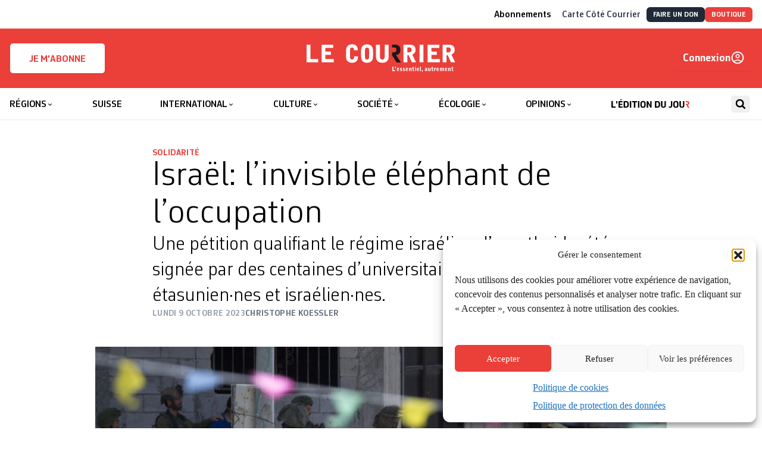

--- FILE ---
content_type: text/html; charset=utf-8
request_url: https://lecourrier.ch/2023/10/09/linvisible-elephant-de-loccupation/
body_size: 46672
content:
<!doctype html>
<html lang="fr-FR">

<head>
    <meta charset="utf-8">
    <meta
        name="viewport"
        content="width=device-width, initial-scale=1"
    >
    <!-- Google tag (gtag.js) -->
    <script type="text/plain" data-service="google-analytics" data-category="statistics"
        async
        data-cmplz-src="https://www.googletagmanager.com/gtag/js?id=G-HX3NQ3F615"
    ></script>
    <script>
        window.dataLayer = window.dataLayer || [];

        function gtag() {
            dataLayer.push(arguments);
        }
        gtag('js', new Date());
        gtag('config', 'G-HX3NQ3F615');
    </script>
    <link
        href="https://lecourrier.ch/build/assets/apple-touch-icon-CV3HdRE8.png"
        rel="apple-touch-icon"
        sizes="180x180"
    >
    <link
        type="image/png"
        href="https://lecourrier.ch/build/assets/favicon-32x32-DOsImNvs.png"
        rel="icon"
        sizes="32x32"
    >
    <link
        type="image/png"
        href="https://lecourrier.ch/build/assets/favicon-16x16-Okuv5xKV.png"
        rel="icon"
        sizes="16x16"
    >
    <link
        href="https://lecourrier.ch/build/assets/site-krC0yyUO.webmanifest"
        rel="manifest"
    >
    <link
        href="https://lecourrier.ch/build/assets/safari-pinned-tab-BpivY5zK.svg"
        rel="mask-icon"
        color="#5bbad5"
    >
    <link
        href="https://lecourrier.ch/build/assets/favicon-Cx1exsPx.ico"
        rel="shortcut icon"
    >
    <meta
        name="theme-color"
        content="#ffffff"
    >

        <meta name='robots' content='index, follow, max-image-preview:large, max-snippet:-1, max-video-preview:-1' />

	<!-- This site is optimized with the Yoast SEO plugin v26.5 - https://yoast.com/wordpress/plugins/seo/ -->
	<title>Israël: l’invisible éléphant de l’occupation - Le Courrier</title>
	<link rel="canonical" href="https://lecourrier.ch/2023/10/09/linvisible-elephant-de-loccupation/" />
	<meta property="og:locale" content="fr_FR" />
	<meta property="og:type" content="article" />
	<meta property="og:title" content="Israël: l’invisible éléphant de l’occupation - Le Courrier" />
	<meta property="og:description" content="Il y a un éléphant dans la pièce, dit-on en anglais pour désigner une réalité encombrante que tout le monde fait mine d’ignorer. La pétition «The Elephant in the Room» fait référence au fait que le puissant mouvement de contestation de la réforme de la justice en Israël, qui a lieu depuis le début de [&hellip;]" />
	<meta property="og:url" content="https://lecourrier.ch/2023/10/09/linvisible-elephant-de-loccupation/" />
	<meta property="og:site_name" content="Le Courrier" />
	<meta property="article:publisher" content="https://fr-fr.facebook.com/quotidienlecourrier" />
	<meta property="article:published_time" content="2023-10-09T19:41:17+00:00" />
	<meta property="article:modified_time" content="2023-10-18T10:24:51+00:00" />
	<meta property="og:image" content="https://lecourrier.ch/app/uploads/2023/10/linvisible-elephant-de-loccupation.jpg" />
	<meta property="og:image:width" content="1300" />
	<meta property="og:image:height" content="867" />
	<meta property="og:image:type" content="image/jpeg" />
	<meta name="author" content="Nathalie Gerber McCrae" />
	<meta name="twitter:card" content="summary_large_image" />
	<meta name="twitter:creator" content="@lecourrier" />
	<meta name="twitter:site" content="@lecourrier" />
	<meta name="twitter:label1" content="Écrit par" />
	<meta name="twitter:data1" content="Nathalie Gerber McCrae" />
	<meta name="twitter:label2" content="Durée de lecture estimée" />
	<meta name="twitter:data2" content="4 minutes" />
	<script type="application/ld+json" class="yoast-schema-graph">{"@context":"https://schema.org","@graph":[{"@type":"WebPage","@id":"https://lecourrier.ch/2023/10/09/linvisible-elephant-de-loccupation/","url":"https://lecourrier.ch/2023/10/09/linvisible-elephant-de-loccupation/","name":"Israël: l’invisible éléphant de l’occupation - Le Courrier","isPartOf":{"@id":"https://lecourrier.ch/#website"},"primaryImageOfPage":{"@id":"https://lecourrier.ch/2023/10/09/linvisible-elephant-de-loccupation/#primaryimage"},"image":{"@id":"https://lecourrier.ch/2023/10/09/linvisible-elephant-de-loccupation/#primaryimage"},"thumbnailUrl":"https://lecourrier.ch/content/uploads/2023/10/linvisible-elephant-de-loccupation.jpg","datePublished":"2023-10-09T19:41:17+00:00","dateModified":"2023-10-18T10:24:51+00:00","author":{"@id":"https://lecourrier.ch/#/schema/person/c6a66085c20546365042bb4f12f770e8"},"breadcrumb":{"@id":"https://lecourrier.ch/2023/10/09/linvisible-elephant-de-loccupation/#breadcrumb"},"inLanguage":"fr-FR","potentialAction":[{"@type":"ReadAction","target":["https://lecourrier.ch/2023/10/09/linvisible-elephant-de-loccupation/"]}]},{"@type":"ImageObject","inLanguage":"fr-FR","@id":"https://lecourrier.ch/2023/10/09/linvisible-elephant-de-loccupation/#primaryimage","url":"https://lecourrier.ch/content/uploads/2023/10/linvisible-elephant-de-loccupation.jpg","contentUrl":"https://lecourrier.ch/content/uploads/2023/10/linvisible-elephant-de-loccupation.jpg","width":1300,"height":867,"caption":"La réforme de la justice en Israël a aussi pour but la poursuite de l’occupation militaire. KEYSTONE"},{"@type":"BreadcrumbList","@id":"https://lecourrier.ch/2023/10/09/linvisible-elephant-de-loccupation/#breadcrumb","itemListElement":[{"@type":"ListItem","position":1,"name":"Home","item":"https://lecourrier.ch/"},{"@type":"ListItem","position":2,"name":"Israël: l’invisible éléphant de l’occupation"}]},{"@type":"WebSite","@id":"https://lecourrier.ch/#website","url":"https://lecourrier.ch/","name":"Le Courrier","description":"L&#039;essentiel autrement","potentialAction":[{"@type":"SearchAction","target":{"@type":"EntryPoint","urlTemplate":"https://lecourrier.ch/search/{search_term_string}"},"query-input":{"@type":"PropertyValueSpecification","valueRequired":true,"valueName":"search_term_string"}}],"inLanguage":"fr-FR"},{"@type":"Person","@id":"https://lecourrier.ch/#/schema/person/c6a66085c20546365042bb4f12f770e8","name":"Nathalie Gerber McCrae","image":{"@type":"ImageObject","inLanguage":"fr-FR","@id":"https://lecourrier.ch/#/schema/person/image/","url":"https://secure.gravatar.com/avatar/356f929843c9e5e08b139fc9be212cf4a7b64c62557d7f918a88b80235bc15f0?s=96&d=mm&r=g","contentUrl":"https://secure.gravatar.com/avatar/356f929843c9e5e08b139fc9be212cf4a7b64c62557d7f918a88b80235bc15f0?s=96&d=mm&r=g","caption":"Nathalie Gerber McCrae"}}]}</script>
	<!-- / Yoast SEO plugin. -->


<script type='application/javascript'  id='pys-version-script'>console.log('PixelYourSite Free version 11.1.5');</script>
<link rel="stylesheet" href="https://lecourrier.ch/content/plugins/footnotes/css/footnotes-jqttbrpl0.min.css?ver=2.7.3"><style id='classic-theme-styles-inline-css'>
/*! This file is auto-generated */
.wp-block-button__link{color:#fff;background-color:#32373c;border-radius:9999px;box-shadow:none;text-decoration:none;padding:calc(.667em + 2px) calc(1.333em + 2px);font-size:1.125em}.wp-block-file__button{background:#32373c;color:#fff;text-decoration:none}
</style>
<style id='safe-svg-svg-icon-style-inline-css'>
.safe-svg-cover{text-align:center}.safe-svg-cover .safe-svg-inside{display:inline-block;max-width:100%}.safe-svg-cover svg{fill:currentColor;height:100%;max-height:100%;max-width:100%;width:100%}

</style>
<link rel="stylesheet" href="https://lecourrier.ch/content/plugins/woocommerce-memberships/assets/css/blocks/wc-memberships-blocks.min.css?ver=1.27.2"><style id='global-styles-inline-css'>
:root{--wp--preset--aspect-ratio--square: 1;--wp--preset--aspect-ratio--4-3: 4/3;--wp--preset--aspect-ratio--3-4: 3/4;--wp--preset--aspect-ratio--3-2: 3/2;--wp--preset--aspect-ratio--2-3: 2/3;--wp--preset--aspect-ratio--16-9: 16/9;--wp--preset--aspect-ratio--9-16: 9/16;--wp--preset--color--black: #000000;--wp--preset--color--cyan-bluish-gray: #abb8c3;--wp--preset--color--white: #ffffff;--wp--preset--color--pale-pink: #f78da7;--wp--preset--color--vivid-red: #cf2e2e;--wp--preset--color--luminous-vivid-orange: #ff6900;--wp--preset--color--luminous-vivid-amber: #fcb900;--wp--preset--color--light-green-cyan: #7bdcb5;--wp--preset--color--vivid-green-cyan: #00d084;--wp--preset--color--pale-cyan-blue: #8ed1fc;--wp--preset--color--vivid-cyan-blue: #0693e3;--wp--preset--color--vivid-purple: #9b51e0;--wp--preset--gradient--vivid-cyan-blue-to-vivid-purple: linear-gradient(135deg,rgba(6,147,227,1) 0%,rgb(155,81,224) 100%);--wp--preset--gradient--light-green-cyan-to-vivid-green-cyan: linear-gradient(135deg,rgb(122,220,180) 0%,rgb(0,208,130) 100%);--wp--preset--gradient--luminous-vivid-amber-to-luminous-vivid-orange: linear-gradient(135deg,rgba(252,185,0,1) 0%,rgba(255,105,0,1) 100%);--wp--preset--gradient--luminous-vivid-orange-to-vivid-red: linear-gradient(135deg,rgba(255,105,0,1) 0%,rgb(207,46,46) 100%);--wp--preset--gradient--very-light-gray-to-cyan-bluish-gray: linear-gradient(135deg,rgb(238,238,238) 0%,rgb(169,184,195) 100%);--wp--preset--gradient--cool-to-warm-spectrum: linear-gradient(135deg,rgb(74,234,220) 0%,rgb(151,120,209) 20%,rgb(207,42,186) 40%,rgb(238,44,130) 60%,rgb(251,105,98) 80%,rgb(254,248,76) 100%);--wp--preset--gradient--blush-light-purple: linear-gradient(135deg,rgb(255,206,236) 0%,rgb(152,150,240) 100%);--wp--preset--gradient--blush-bordeaux: linear-gradient(135deg,rgb(254,205,165) 0%,rgb(254,45,45) 50%,rgb(107,0,62) 100%);--wp--preset--gradient--luminous-dusk: linear-gradient(135deg,rgb(255,203,112) 0%,rgb(199,81,192) 50%,rgb(65,88,208) 100%);--wp--preset--gradient--pale-ocean: linear-gradient(135deg,rgb(255,245,203) 0%,rgb(182,227,212) 50%,rgb(51,167,181) 100%);--wp--preset--gradient--electric-grass: linear-gradient(135deg,rgb(202,248,128) 0%,rgb(113,206,126) 100%);--wp--preset--gradient--midnight: linear-gradient(135deg,rgb(2,3,129) 0%,rgb(40,116,252) 100%);--wp--preset--font-size--small: 13px;--wp--preset--font-size--medium: 20px;--wp--preset--font-size--large: 36px;--wp--preset--font-size--x-large: 42px;--wp--preset--spacing--20: 0.44rem;--wp--preset--spacing--30: 0.67rem;--wp--preset--spacing--40: 1rem;--wp--preset--spacing--50: 1.5rem;--wp--preset--spacing--60: 2.25rem;--wp--preset--spacing--70: 3.38rem;--wp--preset--spacing--80: 5.06rem;--wp--preset--shadow--natural: 6px 6px 9px rgba(0, 0, 0, 0.2);--wp--preset--shadow--deep: 12px 12px 50px rgba(0, 0, 0, 0.4);--wp--preset--shadow--sharp: 6px 6px 0px rgba(0, 0, 0, 0.2);--wp--preset--shadow--outlined: 6px 6px 0px -3px rgba(255, 255, 255, 1), 6px 6px rgba(0, 0, 0, 1);--wp--preset--shadow--crisp: 6px 6px 0px rgba(0, 0, 0, 1);}:where(.is-layout-flex){gap: 0.5em;}:where(.is-layout-grid){gap: 0.5em;}body .is-layout-flex{display: flex;}.is-layout-flex{flex-wrap: wrap;align-items: center;}.is-layout-flex > :is(*, div){margin: 0;}body .is-layout-grid{display: grid;}.is-layout-grid > :is(*, div){margin: 0;}:where(.wp-block-columns.is-layout-flex){gap: 2em;}:where(.wp-block-columns.is-layout-grid){gap: 2em;}:where(.wp-block-post-template.is-layout-flex){gap: 1.25em;}:where(.wp-block-post-template.is-layout-grid){gap: 1.25em;}.has-black-color{color: var(--wp--preset--color--black) !important;}.has-cyan-bluish-gray-color{color: var(--wp--preset--color--cyan-bluish-gray) !important;}.has-white-color{color: var(--wp--preset--color--white) !important;}.has-pale-pink-color{color: var(--wp--preset--color--pale-pink) !important;}.has-vivid-red-color{color: var(--wp--preset--color--vivid-red) !important;}.has-luminous-vivid-orange-color{color: var(--wp--preset--color--luminous-vivid-orange) !important;}.has-luminous-vivid-amber-color{color: var(--wp--preset--color--luminous-vivid-amber) !important;}.has-light-green-cyan-color{color: var(--wp--preset--color--light-green-cyan) !important;}.has-vivid-green-cyan-color{color: var(--wp--preset--color--vivid-green-cyan) !important;}.has-pale-cyan-blue-color{color: var(--wp--preset--color--pale-cyan-blue) !important;}.has-vivid-cyan-blue-color{color: var(--wp--preset--color--vivid-cyan-blue) !important;}.has-vivid-purple-color{color: var(--wp--preset--color--vivid-purple) !important;}.has-black-background-color{background-color: var(--wp--preset--color--black) !important;}.has-cyan-bluish-gray-background-color{background-color: var(--wp--preset--color--cyan-bluish-gray) !important;}.has-white-background-color{background-color: var(--wp--preset--color--white) !important;}.has-pale-pink-background-color{background-color: var(--wp--preset--color--pale-pink) !important;}.has-vivid-red-background-color{background-color: var(--wp--preset--color--vivid-red) !important;}.has-luminous-vivid-orange-background-color{background-color: var(--wp--preset--color--luminous-vivid-orange) !important;}.has-luminous-vivid-amber-background-color{background-color: var(--wp--preset--color--luminous-vivid-amber) !important;}.has-light-green-cyan-background-color{background-color: var(--wp--preset--color--light-green-cyan) !important;}.has-vivid-green-cyan-background-color{background-color: var(--wp--preset--color--vivid-green-cyan) !important;}.has-pale-cyan-blue-background-color{background-color: var(--wp--preset--color--pale-cyan-blue) !important;}.has-vivid-cyan-blue-background-color{background-color: var(--wp--preset--color--vivid-cyan-blue) !important;}.has-vivid-purple-background-color{background-color: var(--wp--preset--color--vivid-purple) !important;}.has-black-border-color{border-color: var(--wp--preset--color--black) !important;}.has-cyan-bluish-gray-border-color{border-color: var(--wp--preset--color--cyan-bluish-gray) !important;}.has-white-border-color{border-color: var(--wp--preset--color--white) !important;}.has-pale-pink-border-color{border-color: var(--wp--preset--color--pale-pink) !important;}.has-vivid-red-border-color{border-color: var(--wp--preset--color--vivid-red) !important;}.has-luminous-vivid-orange-border-color{border-color: var(--wp--preset--color--luminous-vivid-orange) !important;}.has-luminous-vivid-amber-border-color{border-color: var(--wp--preset--color--luminous-vivid-amber) !important;}.has-light-green-cyan-border-color{border-color: var(--wp--preset--color--light-green-cyan) !important;}.has-vivid-green-cyan-border-color{border-color: var(--wp--preset--color--vivid-green-cyan) !important;}.has-pale-cyan-blue-border-color{border-color: var(--wp--preset--color--pale-cyan-blue) !important;}.has-vivid-cyan-blue-border-color{border-color: var(--wp--preset--color--vivid-cyan-blue) !important;}.has-vivid-purple-border-color{border-color: var(--wp--preset--color--vivid-purple) !important;}.has-vivid-cyan-blue-to-vivid-purple-gradient-background{background: var(--wp--preset--gradient--vivid-cyan-blue-to-vivid-purple) !important;}.has-light-green-cyan-to-vivid-green-cyan-gradient-background{background: var(--wp--preset--gradient--light-green-cyan-to-vivid-green-cyan) !important;}.has-luminous-vivid-amber-to-luminous-vivid-orange-gradient-background{background: var(--wp--preset--gradient--luminous-vivid-amber-to-luminous-vivid-orange) !important;}.has-luminous-vivid-orange-to-vivid-red-gradient-background{background: var(--wp--preset--gradient--luminous-vivid-orange-to-vivid-red) !important;}.has-very-light-gray-to-cyan-bluish-gray-gradient-background{background: var(--wp--preset--gradient--very-light-gray-to-cyan-bluish-gray) !important;}.has-cool-to-warm-spectrum-gradient-background{background: var(--wp--preset--gradient--cool-to-warm-spectrum) !important;}.has-blush-light-purple-gradient-background{background: var(--wp--preset--gradient--blush-light-purple) !important;}.has-blush-bordeaux-gradient-background{background: var(--wp--preset--gradient--blush-bordeaux) !important;}.has-luminous-dusk-gradient-background{background: var(--wp--preset--gradient--luminous-dusk) !important;}.has-pale-ocean-gradient-background{background: var(--wp--preset--gradient--pale-ocean) !important;}.has-electric-grass-gradient-background{background: var(--wp--preset--gradient--electric-grass) !important;}.has-midnight-gradient-background{background: var(--wp--preset--gradient--midnight) !important;}.has-small-font-size{font-size: var(--wp--preset--font-size--small) !important;}.has-medium-font-size{font-size: var(--wp--preset--font-size--medium) !important;}.has-large-font-size{font-size: var(--wp--preset--font-size--large) !important;}.has-x-large-font-size{font-size: var(--wp--preset--font-size--x-large) !important;}
:where(.wp-block-post-template.is-layout-flex){gap: 1.25em;}:where(.wp-block-post-template.is-layout-grid){gap: 1.25em;}
:where(.wp-block-columns.is-layout-flex){gap: 2em;}:where(.wp-block-columns.is-layout-grid){gap: 2em;}
:root :where(.wp-block-pullquote){font-size: 1.5em;line-height: 1.6;}
</style>
<link rel="stylesheet" href="https://lecourrier.ch/content/plugins/woo-donations/assets/css/wdgk-front-style.css?ver=4.5.0"><link rel="stylesheet" href="https://lecourrier.ch/content/plugins/woocommerce/assets/css/woocommerce-layout.css?ver=10.4.0"><link rel="stylesheet" href="https://lecourrier.ch/content/plugins/woocommerce/assets/css/woocommerce-smallscreen.css?ver=10.4.0" media="only screen and (max-width: 768px)"><link rel="stylesheet" href="https://lecourrier.ch/content/plugins/woocommerce/assets/css/woocommerce.css?ver=10.4.0"><style id='woocommerce-inline-inline-css'>
.woocommerce form .form-row .required { visibility: visible; }
</style>
<link rel="stylesheet" href="https://lecourrier.ch/content/plugins/complianz-gdpr/assets/css/cookieblocker.min.css?ver=1741706570"><link rel="stylesheet" href="https://lecourrier.ch/content/plugins/search-with-typesense/assets/vendor/css/algolia-satellite.min.css?ver=96afa301c576ff4c500f"><link rel="stylesheet" href="https://lecourrier.ch/content/plugins/search-with-typesense/build/frontend/style-instant-search.css?ver=96afa301c576ff4c500f"><link rel="stylesheet" href="https://lecourrier.ch/content/plugins/woocommerce-memberships/assets/css/frontend/wc-memberships-frontend.min.css?ver=1.27.2"><link rel="stylesheet" href="https://lecourrier.ch/content/plugins/mailin/css/mailin-front.css?ver=6.8.3"><script id="jquery-core-js-extra">
var pysFacebookRest = {"restApiUrl":"https:\/\/lecourrier.ch\/wp-json\/pys-facebook\/v1\/event","debug":""};
</script>
<script src="https://lecourrier.ch/wp/wp-includes/js/jquery/jquery.min.js?ver=3.7.1"></script><script src="https://lecourrier.ch/wp/wp-includes/js/jquery/jquery-migrate.min.js?ver=3.4.1"></script><script src="https://lecourrier.ch/content/plugins/footnotes/js/jquery.tools.min.js?ver=1.2.7.redacted.2"></script><script src="https://lecourrier.ch/content/plugins/woocommerce/assets/js/jquery-blockui/jquery.blockUI.min.js?ver=2.7.0-wc.10.4.0" defer data-wp-strategy="defer"></script><script src="https://lecourrier.ch/content/plugins/woocommerce/assets/js/js-cookie/js.cookie.min.js?ver=2.1.4-wc.10.4.0" defer data-wp-strategy="defer"></script><script id="woocommerce-js-extra">
var woocommerce_params = {"ajax_url":"\/wp\/wp-admin\/admin-ajax.php","wc_ajax_url":"\/?wc-ajax=%%endpoint%%","i18n_password_show":"Show password","i18n_password_hide":"Hide password"};
</script>
<script src="https://lecourrier.ch/content/plugins/woocommerce/assets/js/frontend/woocommerce.min.js?ver=10.4.0" defer data-wp-strategy="defer"></script><script id="wc-cart-fragments-js-extra">
var wc_cart_fragments_params = {"ajax_url":"\/wp\/wp-admin\/admin-ajax.php","wc_ajax_url":"\/?wc-ajax=%%endpoint%%","cart_hash_key":"wc_cart_hash_063cf46c1d9a5ba4807e80c1d9268f39","fragment_name":"wc_fragments_063cf46c1d9a5ba4807e80c1d9268f39","request_timeout":"5000"};
</script>
<script src="https://lecourrier.ch/content/plugins/woocommerce/assets/js/frontend/cart-fragments.min.js?ver=10.4.0" defer data-wp-strategy="defer"></script><script type="text/plain" data-service="facebook" data-category="marketing" data-cmplz-src="https://lecourrier.ch/content/plugins/pixelyoursite/dist/scripts/jquery.bind-first-0.2.3.min.js?ver=0.2.3"></script><script type="text/plain" data-service="facebook" data-category="marketing" data-cmplz-src="https://lecourrier.ch/content/plugins/pixelyoursite/dist/scripts/js.cookie-2.1.3.min.js?ver=2.1.3"></script><script type="text/plain" data-service="facebook" data-category="marketing" data-cmplz-src="https://lecourrier.ch/content/plugins/pixelyoursite/dist/scripts/tld.min.js?ver=2.3.1"></script><script type="text/plain" data-service="facebook" data-category="marketing" id="pys-js-extra">
var pysOptions = {"staticEvents":{"facebook":{"init_event":[{"delay":0,"type":"static","ajaxFire":false,"name":"PageView","pixelIds":["1171977514384162"],"eventID":"70ca60ad-af4b-435e-a5d0-4de914d72d32","params":{"post_category":"International","page_title":"Isra\u00ebl: l\u2019invisible \u00e9l\u00e9phant de l\u2019occupation","post_type":"post","post_id":4270149,"plugin":"PixelYourSite","user_role":"guest","event_url":"lecourrier.ch\/2023\/10\/09\/linvisible-elephant-de-loccupation\/"},"e_id":"init_event","ids":[],"hasTimeWindow":false,"timeWindow":0,"woo_order":"","edd_order":""}]}},"dynamicEvents":[],"triggerEvents":[],"triggerEventTypes":[],"facebook":{"pixelIds":["1171977514384162"],"advancedMatching":[],"advancedMatchingEnabled":true,"removeMetadata":true,"wooVariableAsSimple":false,"serverApiEnabled":true,"wooCRSendFromServer":false,"send_external_id":null,"enabled_medical":false,"do_not_track_medical_param":["event_url","post_title","page_title","landing_page","content_name","categories","category_name","tags"],"meta_ldu":false},"debug":"","siteUrl":"https:\/\/lecourrier.ch\/wp","ajaxUrl":"https:\/\/lecourrier.ch\/wp\/wp-admin\/admin-ajax.php","ajax_event":"6c7d89f621","enable_remove_download_url_param":"1","cookie_duration":"7","last_visit_duration":"60","enable_success_send_form":"","ajaxForServerEvent":"1","ajaxForServerStaticEvent":"1","useSendBeacon":"1","send_external_id":"1","external_id_expire":"180","track_cookie_for_subdomains":"1","google_consent_mode":"1","gdpr":{"ajax_enabled":false,"all_disabled_by_api":false,"facebook_disabled_by_api":false,"analytics_disabled_by_api":false,"google_ads_disabled_by_api":false,"pinterest_disabled_by_api":false,"bing_disabled_by_api":false,"reddit_disabled_by_api":false,"externalID_disabled_by_api":false,"facebook_prior_consent_enabled":true,"analytics_prior_consent_enabled":true,"google_ads_prior_consent_enabled":null,"pinterest_prior_consent_enabled":true,"bing_prior_consent_enabled":true,"cookiebot_integration_enabled":false,"cookiebot_facebook_consent_category":"marketing","cookiebot_analytics_consent_category":"statistics","cookiebot_tiktok_consent_category":"marketing","cookiebot_google_ads_consent_category":"marketing","cookiebot_pinterest_consent_category":"marketing","cookiebot_bing_consent_category":"marketing","consent_magic_integration_enabled":false,"real_cookie_banner_integration_enabled":false,"cookie_notice_integration_enabled":false,"cookie_law_info_integration_enabled":false,"analytics_storage":{"enabled":true,"value":"granted","filter":false},"ad_storage":{"enabled":true,"value":"granted","filter":false},"ad_user_data":{"enabled":true,"value":"granted","filter":false},"ad_personalization":{"enabled":true,"value":"granted","filter":false}},"cookie":{"disabled_all_cookie":false,"disabled_start_session_cookie":false,"disabled_advanced_form_data_cookie":false,"disabled_landing_page_cookie":false,"disabled_first_visit_cookie":false,"disabled_trafficsource_cookie":false,"disabled_utmTerms_cookie":false,"disabled_utmId_cookie":false},"tracking_analytics":{"TrafficSource":"direct","TrafficLanding":"undefined","TrafficUtms":[],"TrafficUtmsId":[]},"GATags":{"ga_datalayer_type":"default","ga_datalayer_name":"dataLayerPYS"},"woo":{"enabled":true,"enabled_save_data_to_orders":true,"addToCartOnButtonEnabled":true,"addToCartOnButtonValueEnabled":true,"addToCartOnButtonValueOption":"price","singleProductId":null,"removeFromCartSelector":"form.woocommerce-cart-form .remove","addToCartCatchMethod":"add_cart_hook","is_order_received_page":false,"containOrderId":false},"edd":{"enabled":false},"cache_bypass":"1769383252"};
</script>
<script type="text/plain" data-service="facebook" data-category="marketing" data-cmplz-src="https://lecourrier.ch/content/plugins/pixelyoursite/dist/scripts/public.js?ver=11.1.5"></script><script id="sib-front-js-js-extra">
var sibErrMsg = {"invalidMail":"Veuillez entrer une adresse e-mail valide.","requiredField":"Veuillez compl\u00e9ter les champs obligatoires.","invalidDateFormat":"Veuillez entrer une date valide.","invalidSMSFormat":"Veuillez entrer une num\u00e9ro de t\u00e9l\u00e9phone valide."};
var ajax_sib_front_object = {"ajax_url":"https:\/\/lecourrier.ch\/wp\/wp-admin\/admin-ajax.php","ajax_nonce":"5f2d5f0c98","flag_url":"https:\/\/lecourrier.ch\/content\/plugins\/mailin\/img\/flags\/"};
</script>
<script src="https://lecourrier.ch/content/plugins/mailin/js/mailin-front.js?ver=1734939546"></script>            <style>
                .wdgk_donation_content a.button.wdgk_add_donation { background-color: #000000 !important; } .wdgk_donation_content a.button.wdgk_add_donation { color: #FFFFFF !important; }            </style>
<script>document.documentElement.className += " js";</script>
			<style>.cmplz-hidden {
					display: none !important;
				}</style><!-- Livewire Styles --><style >[wire\:loading][wire\:loading], [wire\:loading\.delay][wire\:loading\.delay], [wire\:loading\.inline-block][wire\:loading\.inline-block], [wire\:loading\.inline][wire\:loading\.inline], [wire\:loading\.block][wire\:loading\.block], [wire\:loading\.flex][wire\:loading\.flex], [wire\:loading\.table][wire\:loading\.table], [wire\:loading\.grid][wire\:loading\.grid], [wire\:loading\.inline-flex][wire\:loading\.inline-flex] {display: none;}[wire\:loading\.delay\.none][wire\:loading\.delay\.none], [wire\:loading\.delay\.shortest][wire\:loading\.delay\.shortest], [wire\:loading\.delay\.shorter][wire\:loading\.delay\.shorter], [wire\:loading\.delay\.short][wire\:loading\.delay\.short], [wire\:loading\.delay\.default][wire\:loading\.delay\.default], [wire\:loading\.delay\.long][wire\:loading\.delay\.long], [wire\:loading\.delay\.longer][wire\:loading\.delay\.longer], [wire\:loading\.delay\.longest][wire\:loading\.delay\.longest] {display: none;}[wire\:offline][wire\:offline] {display: none;}[wire\:dirty]:not(textarea):not(input):not(select) {display: none;}:root {--livewire-progress-bar-color: #2299dd;}[x-cloak] {display: none !important;}[wire\:cloak] {display: none !important;}dialog#livewire-error::backdrop {background-color: rgba(0, 0, 0, .6);}</style>	<noscript><style>.woocommerce-product-gallery{ opacity: 1 !important; }</style></noscript>
	<script type="text/javascript" src="https://cdn.brevo.com/js/sdk-loader.js" async></script>
<script type="text/javascript">
  window.Brevo = window.Brevo || [];
  window.Brevo.push(['init', {"client_key":"cblxb4nbljcdfb8xl9hyf8zj","email_id":null,"push":{"customDomain":"https:\/\/lecourrier.ch\/content\/plugins\/mailin\/"},"service_worker_url":"wonderpush-worker-loader.min.js?webKey=8952c82f9cd3c77662ae83a5af96e07267c0bc6a8ff5a728144d51b5305ae520","frame_url":"brevo-frame.html"}]);
</script><script type="text/javascript" src="https://cdn.by.wonderpush.com/sdk/1.1/wonderpush-loader.min.js" async></script>
<script type="text/javascript">
  window.WonderPush = window.WonderPush || [];
  window.WonderPush.push(['init', {"customDomain":"https:\/\/lecourrier.ch\/content\/plugins\/mailin\/","serviceWorkerUrl":"wonderpush-worker-loader.min.js?webKey=8952c82f9cd3c77662ae83a5af96e07267c0bc6a8ff5a728144d51b5305ae520","frameUrl":"wonderpush.min.html","webKey":"8952c82f9cd3c77662ae83a5af96e07267c0bc6a8ff5a728144d51b5305ae520"}]);
</script><script type="text/javascript" src="https://cdn.brevo.com/js/sdk-loader.js" async></script><script type="text/javascript">
            window.Brevo = window.Brevo || [];
            window.Brevo.push(["init", {
                client_key: "cblxb4nbljcdfb8xl9hyf8zj",
                email_id: "",
                push: {
                    customDomain: "https://lecourrier.ch/wp\/wp-content\/plugins\/woocommerce-sendinblue-newsletter-subscription\/"
                }
            }]);
        </script>		<style id="wp-custom-css">
			 /* CSS landing page*/

.page-id-4484601 .c-Page-header,
.page-id-4277418 .c-Page-header,
.page-id-4311148 .c-Page-header {
	display:none;
}
.page-id-4484601 .clearboth,
.page-id-4277418 .clearboth,
.page-id-4311148 .clearboth {
	clear:both;
}
.space10 {
	height:10px;
}
.space20 {
	height:20px;
}
body.page-id-4484601 .columns-3 p,
body.page-id-4277418 .columns-3 p,
body.page-id-4311148 .columns-3 p
{
    font-family: CorbeauPro;
	  font-size: 1.125rem;
    line-height: 1.25rem;
    font-weight: 300;
}
body.page-id-4277418 .grosrouge p,
body.page-id-4484601 .grosrouge p
{
    font-family: CorbeauPro;
	  color: #eb3f3a;
	  text-align: center;
	  margin-top: 40px;
	  margin-bottom: 30px;
	  font-size: 2.625rem;
    line-height: 2.85rem;
    font-weight: 300;
}
body.page-id-4277418 .grostexte p,
body.page-id-4484601 .grostexte p
{
    font-family: CorbeauPro;
	  text-align: center;
	  margin-top: 40px;
		#margin-left: 100px;
	  #margin-right: 100px;
	  font-size: 1.625rem;
    line-height: 2.1rem;
    font-weight: 300;
}
body.page-id-4277418 .grosgras p, body.page-id-4484601 .grosgras p
{
    font-family: CorbeauPro;
		text-align: center;
	  margin-top: 80px;
	  #margin-left: 100px;
	  #margin-right: 100px;
	  font-size: 1.925rem;
    line-height: 2.1rem;
    font-weight: 400;
}
body.page-id-4277418 .columns-3 .abotitre,
body.page-id-4484601 .columns-3 .abotitre{
	 font-family: Times;
	 text-align: center;
   font-size: 1.725rem;
	 line-height: 0;
}
body.page-id-4277418 .columns-3  .abosoustitre,
body.page-id-4484601 .columns-3  .abosoustitre{
	text-align: center;
  font-size: 1.225rem;
	margin-bottom: 20px;
}
body.page-id-4484601 .columns-3 p .plusgros,
body.page-id-4277418 .columns-3 p .plusgros,
body.page-id-4311148 .columns-3 p .plusgros{
 font-size: 1.625rem;
	 line-height: 1.45rem;
}
body.page-id-4484601 .columns-3 .pluspetit,
body.page-id-4277418 .columns-3 .pluspetit,
body.page-id-4311148 .columns-3 .pluspetit{
 font-size: 0.93rem;
	 line-height: 1.45rem;
}
a.redbouton {
	  background: #eb3f3a;
    color: #fff;
    border: 1px solid #eb3f3a;
    padding: 10px 10px 2px 10px;
    width: 100%;
    display: block;
    margin-bottom: 10px;
    text-align: center;
    font-family: CorbeauPro;
    color: default!important;
    font-size: 1.625rem;
    line-height: 1.25;
    font-weight:300;
}

a.lienhoverouge {
	color:#000;
	transition: all 0.2s ease;
}
a.lienhoverouge:hover {
	color:#eb3f3a;
}

a.redbouton strong {
	 font-weight: bold;
	font-size:2.5rem;
}

a.redbouton span {
	font-size: 1.125rem;
	top:-8px;
	position:relative;
}

a.redbouton:hover {
	background:#fff;
	color:#eb3f3a;
}
 /* container */
 .columns-3 {
    display:flex;
	  flex-wrap: wrap;
}
.columns-6 {
    display:flex;
	  flex-wrap: nowrap;
}
/* columns */
.columns-3 > .multi3 {
    width: calc(100% / 3);
		padding:1rem;
}
.columns-6 > .multi6 {
    width: calc(100% / 6);
	  text-align:center;
		padding:1rem;
		margin:1rem;
		background:#ccc;
		border:1px solid #ccc;
		color:#fff;
		font-family: CorbeauPro;
}
a.multi6:hover {
	background:#fff;
	color:#ccc;
}
.toutadrt {
	float:right;
	top:-25px;
	position:relative;
}

.blocabo {
	margin-top: 10px;
	margin-bottom: 10px;
	float:right;
	top:-25px;
	position:relative;
}

.clearboth {
	clear:both;
}
.c-Card-title.responsiveno {
	font-size: 3rem;
	line-height:2.5rem;
}

.responsiveok {
	display:none;
	margin: auto;
}
.responsiveno {
	display:block;
  margin: auto;
}

.flechecotercourrier {
	width: 70px;
    height: 70px;
    transform: rotate(5deg);
    position: relative;
    left: 49px;
    top: 41px;

}

@media only screen and (max-width: 639px) {
	
.page-id-4484601 	.c-Card-title,
.page-id-4277418 	.c-Card-title,
.page-id-4311148 	.c-Card-title	{
    font-size: 2.375rem;
		padding-bottom:10px;
}
	.responsiveok {
	display:block;
}
		.responsiveno {
	display:none;
}
.columns-3 > .multi3 {
    width: calc(100%);
	padding:0;
}
.columns-6 {
    flex-wrap: wrap;
	}
 .columns-6 > .multi6 {
    width: calc((100% - 20px) / 3);
    margin: 3px auto;
}
}		</style>
		
<style type="text/css" media="all">
.footnote_plugin_tooltip_text {vertical-align: super; font-size: smaller; position: static;}
.footnotes_reference_container {margin-top: 24px !important; margin-bottom: 0px !important;}
.footnote_container_prepare > p {border-bottom: 1px solid #aaaaaa !important;}
.footnote_tooltip { font-size: 13.0px !important; background-color: #fff7a7 !important; border-width: 1px !important; border-style: solid !important; border-color: #cccc99 !important; border-radius: 3px !important; -webkit-box-shadow: 2px 2px 11px #666666; -moz-box-shadow: 2px 2px 11px #666666; box-shadow: 2px 2px 11px #666666;}


</style>
    <link rel="preload" as="style" href="https://lecourrier.ch/build/assets/app-DqBrVyt4.css" /><link rel="stylesheet" href="https://lecourrier.ch/build/assets/app-DqBrVyt4.css" />    </head>

<body
    class="wp-singular post-template-default single single-post postid-4270149 single-format-standard wp-embed-responsive wp-theme-lecourrier theme-lecourrier woocommerce-no-js membership-content access-restricted linvisible-elephant-de-loccupation"    x-data="{
        isMobile: (window.innerWidth < 767) ? true : false
    }"
    x-resize.document="isMobile = (window.innerWidth < 767) ? true : false"
>
    
    <a
        class="sr-only focus:not-sr-only"
        href="#main"
    >
        Skip to content
    </a>

    <header class="sticky top-0 z-30 m-0 w-full bg-primary">
    <div class="hidden bg-white lg:block">
        <nav class="container mx-auto font-display text-xs lg:py-2 px-4">
        <ul class="flex w-full flex-col justify-end gap-3 font-semibold md:gap-4 lg:flex-row lg:items-center">
                            <li class="">
                    <a
                        href="https://lecourrier.ch/abonnements/"
                        class="px-2 pt-0.5 inline-block"
                    >
                        <span> Abonnements</span>
                    </a>
                </li>
            
            <a class="font-display font-bold inline-flex shadow-sm border border-transparent border-solid justify-center items-center rounded-md disabled:opacity-25 transition focus-visible:outline focus-visible:outline-2 focus-visible:outline-offset-2 focus-visible:outline-current gap-x-2 px-2.5 py-1.5 pb-1 text-xs gap-x-1.5 bg-white text-gray-700 focus-visible:outline-gray-200 border-gray-200 hover:bg-gray-50  w-full !border-0 font-semibold normal-case !shadow-none lg:w-auto" href="https://lecourrier.ch/reductions-de-la-carte-cote-courrier/">
    


    <span class="flex items-center gap-2 truncate ">
        Carte Côté Courrier
    </span>



    </a>

            <a class="font-display font-bold inline-flex shadow-sm border border-transparent border-solid justify-center items-center rounded-md disabled:opacity-25 transition focus-visible:outline focus-visible:outline-2 focus-visible:outline-offset-2 focus-visible:outline-current gap-x-2 px-2.5 py-1.5 pb-1 text-xs gap-x-1.5 bg-gray-800 text-white focus-visible:outline-gray-800 hover:bg-gray-700  w-full uppercase lg:w-auto lg:text-4xs" href="https://lecourrier.ch/boutique/don/">
    


    <span class="flex items-center gap-2 truncate ">
        Faire un don
    </span>



    </a>

            <a class="font-display font-bold inline-flex shadow-sm border border-transparent border-solid justify-center items-center rounded-md disabled:opacity-25 transition focus-visible:outline focus-visible:outline-2 focus-visible:outline-offset-2 focus-visible:outline-current gap-x-2 px-2.5 py-1.5 pb-1 text-xs gap-x-1.5 bg-primary text-white focus-visible:outline-primary hover:bg-primary-600/90  w-full uppercase lg:w-auto lg:text-4xs" href="https://lecourrier.ch/boutique/">
    


    <span class="flex items-center gap-2 truncate ">
        Boutique
    </span>



    </a>
        </ul>
    </nav>
    </div>

    <div class="container mx-auto flex items-center justify-between p-4 md:py-6">
        <div class="flex w-1/3 items-center justify-start">
            <div
    class="lg:hidden" offset="top-[72px] md:top-[96px]"
    x-data="{ isOpen: false }"
>
    
    <button
        class="flex h-6 w-6 items-center justify-center text-white"
        type="button"
        aria-label="Toggle navigation"
        x-on:click="isOpen = !isOpen"
    >
        <svg x-show="!isOpen" class="h-6 w-6" viewBox="0 0 24 24" fill="none" xmlns="http://www.w3.org/2000/svg">
    <path
        d="M2.75977 18.3957V16.4152H21.2402V18.3957H2.75977ZM2.75977 12.9902V11.0098H21.2402V12.9902H2.75977ZM2.75977 7.58479V5.59021H21.2402V7.58479H2.75977Z"
        fill="currentColor" />
</svg>
        <div
            style="display:none"
            x-show="isOpen"
        >
            <svg class="h-6 w-6" viewBox="0 0 24 24" fill="none" xmlns="http://www.w3.org/2000/svg">
    <path
        d="M12 13.7093L6.70927 19L5 17.2907L10.2907 12L5 6.70927L6.70927 5L12 10.2907L17.2907 5L19 6.70927L13.7093 12L19 17.2907L17.2907 19L12 13.7093Z"
        fill="currentColor" />
</svg>        </div>
    </button>

    
    <div
        class="top-[72px] md:top-[96px] fixed inset-0 z-10 h-full"
        role="dialog"
        aria-modal="true"
        style="display: none"
        x-show="isOpen"
        x-trap.noscroll="isOpen"
    >
        
        <div
            class="top-[72px] md:top-[96px] fixed inset-0 h-screen bg-black bg-opacity-40"
            x-show="isOpen"
            x-transition.opacity
        ></div>

        
        <div
            class="top-[72px] md:top-[96px] fixed bottom-0 left-0 flex w-full max-w-xl flex-col overflow-y-auto bg-gray-800 px-6 py-8 shadow-lg md:px-8 md:py-10"
            x-show="isOpen"
            x-transition:enter="transition ease-out duration-300"
            x-transition:enter-start="-translate-x-full"
            x-transition:enter-end="translate-x-0"
            x-transition:leave="transition ease-in duration-300"
            x-transition:leave-start="translate-x-0"
            x-transition:leave-end="-translate-x-full"
        >
            <div class="flex h-full w-full flex-col gap-8 font-display text-white">
    <a class="font-display font-bold inline-flex shadow-sm border border-transparent border-solid justify-center items-center rounded-md disabled:opacity-25 transition focus-visible:outline focus-visible:outline-2 focus-visible:outline-offset-2 focus-visible:outline-current gap-x-2 px-0 py-0 rounded-none !shadow-none leading-none uppercase focus-visible:outline-primary border-none !shadow-none hover:opacity-80  focus-visible:!outline-none:focus-visible self-start focus-visible:!outline-none" title="Édition du Jour" href="https://lecourrier.ch/edition-du-jour/">
    

    <svg class="h-5 w-auto" viewBox="0 0 131 16" fill="none" xmlns="http://www.w3.org/2000/svg">
  <path d="M114.288 11.3999V3.99194H116.64V11.5119C116.64 12.7599 117.312 13.3359 118.416 13.3359C119.504 13.3359 120.192 12.7599 120.192 11.5119V3.99194H122.544V11.3999C122.544 14.0079 120.992 15.1919 118.416 15.1919C115.824 15.1919 114.288 14.0079 114.288 11.3999Z" fill="currentColor"/>
  <path
    d="M108.29 15.192C105.09 15.192 103.81 13.672 103.81 10.024V8.96805C103.81 5.32005 105.09 3.80005 108.29 3.80005C111.49 3.80005 112.77 5.32005 112.77 8.96805V10.024C112.77 13.672 111.49 15.192 108.29 15.192ZM108.29 13.384C109.858 13.384 110.402 12.488 110.402 9.75205V9.24005C110.402 6.48805 109.858 5.59205 108.29 5.59205C106.722 5.59205 106.162 6.48805 106.162 9.24005V9.75205C106.162 12.488 106.722 13.384 108.29 13.384Z"
    fill="currentColor"/>
  <path d="M96.0644 14.3439L96.8324 12.7439C97.2164 13.1279 97.7124 13.3679 98.3684 13.3679C99.2324 13.3679 99.9364 12.9359 99.9364 11.6879V3.99194H102.288V11.6079C102.288 13.8159 101.136 15.1919 98.7044 15.1919C97.5524 15.1919 96.6084 14.7919 96.0644 14.3439Z" fill="currentColor"/>
  <path d="M83.3346 11.3999V3.99194H85.6866V11.5119C85.6866 12.7599 86.3586 13.3359 87.4626 13.3359C88.5506 13.3359 89.2386 12.7599 89.2386 11.5119V3.99194H91.5906V11.3999C91.5906 14.0079 90.0386 15.1919 87.4626 15.1919C84.8706 15.1919 83.3346 14.0079 83.3346 11.3999Z" fill="currentColor"/>
  <path
    d="M73.0876 14.9999V3.99194H76.9436C80.1596 3.99194 81.8236 5.43194 81.8236 8.96794V10.0239C81.8236 13.5439 80.1596 14.9999 76.9436 14.9999H73.0876ZM76.9276 5.89594H75.4396V13.0959H76.9276C78.7196 13.0959 79.4556 12.3599 79.4556 9.75194V9.23994C79.4556 6.61594 78.7196 5.89594 76.9276 5.89594Z"
    fill="currentColor"/>
  <path d="M59.2751 14.9999V3.99194H61.4991L65.1311 10.8079V3.99194H67.4831V14.9999H65.4991L61.6271 7.76794V14.9999H59.2751Z" fill="currentColor"/>
  <path
    d="M53.1498 15.192C49.9498 15.192 48.6698 13.672 48.6698 10.024V8.96805C48.6698 5.32005 49.9498 3.80005 53.1498 3.80005C56.3498 3.80005 57.6298 5.32005 57.6298 8.96805V10.024C57.6298 13.672 56.3498 15.192 53.1498 15.192ZM53.1498 13.384C54.7178 13.384 55.2618 12.488 55.2618 9.75205V9.24005C55.2618 6.48805 54.7178 5.59205 53.1498 5.59205C51.5818 5.59205 51.0218 6.48805 51.0218 9.24005V9.75205C51.0218 12.488 51.5818 13.384 53.1498 13.384Z"
    fill="currentColor"/>
  <path d="M44.6657 14.9999V3.99194H47.0177V14.9999H44.6657Z" fill="currentColor"/>
  <path d="M34.7426 5.89594V3.99194H43.2386V5.89594H40.1666V14.9999H37.8146V5.89594H34.7426Z" fill="currentColor"/>
  <path d="M30.9626 14.9999V3.99194H33.3146V14.9999H30.9626Z" fill="currentColor"/>
  <path
    d="M20.5876 14.9999V3.99194H24.4436C27.6596 3.99194 29.3236 5.43194 29.3236 8.96794V10.0239C29.3236 13.5439 27.6596 14.9999 24.4436 14.9999H20.5876ZM24.4276 5.89594H22.9396V13.0959H24.4276C26.2196 13.0959 26.9556 12.3599 26.9556 9.75194V9.23994C26.9556 6.61594 26.2196 5.89594 24.4276 5.89594Z"
    fill="currentColor"/>
  <path d="M11.9001 15.0001V3.99205H18.8601V5.89606H14.2521V8.53605H18.2681V10.4401H14.2521V13.0961H18.8601V15.0001H11.9001ZM16.0761 2.69605H14.9081L15.7241 0.456055L17.5161 0.648055L16.0761 2.69605Z" fill="currentColor"/>
  <path d="M9.97075 7.95994H8.08275V3.99194H9.97075V7.95994Z" fill="currentColor"/>
  <path d="M0.0719986 14.9999V3.99194H2.424V13.0959H6.904V14.9999H0.0719986Z" fill="currentColor"/>
  <path fill-rule="evenodd" clip-rule="evenodd"
        d="M125 4H126.936C129.656 4 130.888 5.20465 130.888 7.20698C130.888 8.73721 130.024 9.89302 128.2 10.3163L131 15.2H128.536L125.976 10.5605H125V15.2L125 4ZM126.824 5.88837H125V8.8186H126.808C128.04 8.8186 128.616 8.2814 128.616 7.33721C128.616 6.39302 128.104 5.88837 126.824 5.88837Z"
        fill="#EB3F3A"/>
</svg>



    </a>

    <div class="group dark ">
    <form
        role="search"
        class="flex items-center rounded-md gap-2 group-[.dark]:bg-gray-700 bg-gray-100 text-black group-[.dark]:text-white"
        method="get"
        action="https://lecourrier.ch/recherche/"
        onsubmit="event.preventDefault(); window.location.href = this.action + '?post%5Bquery%5D=' + encodeURIComponent(this.querySelector('input[name=query]').value);"
    >
        <label class="flex-1">
            <span class="sr-only">Recherche pour</span>

            <input
                class=" font-display w-full border-none bg-transparent placeholder:text-gray-400 focus:outline-none focus:ring-0"
                name="query"
                type="search"
                value=""
                placeholder="Rechercher..."
            >
        </label>

        <button type="submit" class="font-display font-bold inline-flex shadow-sm border border-transparent border-solid justify-center items-center rounded-md disabled:opacity-25 transition focus-visible:outline focus-visible:outline-2 focus-visible:outline-offset-2 focus-visible:outline-current gap-x-2 px-2.5 py-1.5 pb-1 text-xs gap-x-1.5 uppercase focus-visible:outline-primary border-none !shadow-none hover:opacity-80  mr-2 text-black focus:!outline-none group-[.dark]:text-gray-300">


    <svg class="-mx-0.5 h-4 w-4 shrink-0" viewBox="0 0 16 16" fill="none" xmlns="http://www.w3.org/2000/svg">
<path fill-rule="evenodd" clip-rule="evenodd" d="M11.077 6.77C11.0754 7.91197 10.621 9.00671 9.8134 9.81411C9.00581 10.6215 7.91097 11.0757 6.769 11.077C5.62703 11.0754 4.5323 10.621 3.72489 9.8134C2.91749 9.00581 2.46332 7.91097 2.462 6.769C2.46359 5.6272 2.91787 4.53262 3.72524 3.72524C4.53262 2.91787 5.6272 2.46359 6.769 2.462C7.91097 2.46332 9.00581 2.91749 9.8134 3.72489C10.621 4.5323 11.0754 5.62803 11.077 6.77ZM16 14.77C16 14.442 15.865 14.125 15.644 13.904L12.346 10.606C13.046 9.58991 13.4548 8.40178 13.5283 7.17011C13.6018 5.93844 13.3372 4.71012 12.763 3.61799C12.1888 2.52587 11.327 1.61152 10.2707 0.973827C9.21441 0.336139 8.00386 -0.000611076 6.77 8.3244e-07C5.88084 -0.000393444 5.00032 0.174449 4.17877 0.514533C3.35722 0.854618 2.61074 1.35328 1.98201 1.98201C1.35328 2.61074 0.854618 3.35722 0.514533 4.17877C0.174449 5.00032 -0.000393444 5.88084 8.3244e-07 6.77C-0.000611076 8.00386 0.336139 9.21441 0.973827 10.2707C1.61152 11.327 2.52587 12.1888 3.61799 12.763C4.71012 13.3372 5.93844 13.6018 7.17011 13.5283C8.40178 13.4548 9.58991 13.046 10.606 12.346L13.904 15.635C14.125 15.865 14.442 16 14.769 16C15.0946 15.9976 15.4062 15.8673 15.6365 15.6372C15.8668 15.4071 15.9974 15.0956 16 14.77Z" fill="currentColor"/>
</svg>



    </button>
    </form>
</div>

    <nav class="grid grid-cols-2 gap-8">
        <ul>
                    <li
                x-data="{ open: false }"
                class=" border-gray-600 hover:border-primary-500 pb-8"
            >
                <a
                    href="https://lecourrier.ch/rubrique/regions/"
                    class="border-gray-600 hover:border-primary-500 font-semibold text-xs md:text-sm border-b-[1px] uppercase pb-1 mb-1 flex items-center justify-between"
                    @click.prevent="$event.stopPropagation(); if(true) open = !open"
                    class="flex items-center justify-between w-full"
                >
                    <span class="whitespace-nowrap text-left">Régions</span>
                                            <span class="transition-transform transform-origin-center duration-200 shrink-0" :class="{ 'rotate-180': open }">
                            <svg class="w-4 h-4" fill="none" stroke="currentColor" viewBox="0 0 24 24">
                                <path stroke-linecap="round" stroke-linejoin="round" stroke-width="2" d="M19 9l-7 7-7-7"/>
                            </svg>
                        </span>
                                    </a>

                                    <div x-show="open" x-collapse >
                        <ul>
                                                            <li class="">
                                    <a
                                        class="hover:text-primary-500 block py-1 normal-case text-xs font-semibold"
                                        href="https://lecourrier.ch/rubrique/regions/"
                                    >
                                        Régions
                                    </a>
                                </li>
                                                            <li class="">
                                    <a
                                        class="hover:text-primary-500 block py-1 normal-case text-xs font-semibold"
                                        href="https://lecourrier.ch/theme/geneve/"
                                    >
                                        Genève
                                    </a>
                                </li>
                                                            <li class="">
                                    <a
                                        class="hover:text-primary-500 block py-1 normal-case text-xs font-semibold"
                                        href="https://lecourrier.ch/theme/vaud/"
                                    >
                                        Vaud
                                    </a>
                                </li>
                                                            <li class="">
                                    <a
                                        class="hover:text-primary-500 block py-1 normal-case text-xs font-semibold"
                                        href="https://lecourrier.ch/theme/neuchatel/"
                                    >
                                        Neuchâtel
                                    </a>
                                </li>
                                                            <li class="">
                                    <a
                                        class="hover:text-primary-500 block py-1 normal-case text-xs font-semibold"
                                        href="https://lecourrier.ch/theme/valais/"
                                    >
                                        Valais
                                    </a>
                                </li>
                                                            <li class="">
                                    <a
                                        class="hover:text-primary-500 block py-1 normal-case text-xs font-semibold"
                                        href="https://lecourrier.ch/theme/jura/"
                                    >
                                        Jura
                                    </a>
                                </li>
                                                    </ul>
                    </div>
                            </li>
                    <li
                x-data="{ open: false }"
                class=" current-post-ancestor current-post-parent border-gray-600 hover:border-primary-500 pb-8"
            >
                <a
                    href="https://lecourrier.ch/rubrique/international/"
                    class="border-gray-600 hover:border-primary-500 font-semibold text-xs md:text-sm border-b-[1px] uppercase pb-1 mb-1 flex items-center justify-between"
                    @click.prevent="$event.stopPropagation(); if(true) open = !open"
                    class="flex items-center justify-between w-full"
                >
                    <span class="whitespace-nowrap text-left">Inter</span>
                                            <span class="transition-transform transform-origin-center duration-200 shrink-0" :class="{ 'rotate-180': open }">
                            <svg class="w-4 h-4" fill="none" stroke="currentColor" viewBox="0 0 24 24">
                                <path stroke-linecap="round" stroke-linejoin="round" stroke-width="2" d="M19 9l-7 7-7-7"/>
                            </svg>
                        </span>
                                    </a>

                                    <div x-show="open" x-collapse >
                        <ul>
                                                            <li class=" current-post-ancestor current-post-parent">
                                    <a
                                        class="hover:text-primary-500 block py-1 normal-case text-xs font-semibold"
                                        href="https://lecourrier.ch/rubrique/international/"
                                    >
                                        International
                                    </a>
                                </li>
                                                            <li class="">
                                    <a
                                        class="hover:text-primary-500 block py-1 normal-case text-xs font-semibold"
                                        href="https://lecourrier.ch/theme/solidarite/"
                                    >
                                        Solidarité
                                    </a>
                                </li>
                                                    </ul>
                    </div>
                            </li>
                    <li
                x-data="{ open: false }"
                class=" border-gray-600 hover:border-primary-500 pb-8"
            >
                <a
                    href="https://lecourrier.ch/rubrique/societe/"
                    class="border-gray-600 hover:border-primary-500 font-semibold text-xs md:text-sm border-b-[1px] uppercase pb-1 mb-1 flex items-center justify-between"
                    @click.prevent="$event.stopPropagation(); if(true) open = !open"
                    class="flex items-center justify-between w-full"
                >
                    <span class="whitespace-nowrap text-left">Société</span>
                                            <span class="transition-transform transform-origin-center duration-200 shrink-0" :class="{ 'rotate-180': open }">
                            <svg class="w-4 h-4" fill="none" stroke="currentColor" viewBox="0 0 24 24">
                                <path stroke-linecap="round" stroke-linejoin="round" stroke-width="2" d="M19 9l-7 7-7-7"/>
                            </svg>
                        </span>
                                    </a>

                                    <div x-show="open" x-collapse >
                        <ul>
                                                            <li class="">
                                    <a
                                        class="hover:text-primary-500 block py-1 normal-case text-xs font-semibold"
                                        href="https://lecourrier.ch/theme/religions/"
                                    >
                                        Religions
                                    </a>
                                </li>
                                                            <li class="">
                                    <a
                                        class="hover:text-primary-500 block py-1 normal-case text-xs font-semibold"
                                        href="https://lecourrier.ch/theme/egalite/"
                                    >
                                        Égalité
                                    </a>
                                </li>
                                                            <li class="">
                                    <a
                                        class="hover:text-primary-500 block py-1 normal-case text-xs font-semibold"
                                        href="https://lecourrier.ch/theme/economie/"
                                    >
                                        Économie
                                    </a>
                                </li>
                                                            <li class="">
                                    <a
                                        class="hover:text-primary-500 block py-1 normal-case text-xs font-semibold"
                                        href="https://lecourrier.ch/theme/histoire/"
                                    >
                                        Histoire
                                    </a>
                                </li>
                                                            <li class="">
                                    <a
                                        class="hover:text-primary-500 block py-1 normal-case text-xs font-semibold"
                                        href="https://lecourrier.ch/theme/alternatives/"
                                    >
                                        Alternatives
                                    </a>
                                </li>
                                                            <li class="">
                                    <a
                                        class="hover:text-primary-500 block py-1 normal-case text-xs font-semibold"
                                        href="https://lecourrier.ch/theme/medias/"
                                    >
                                        Médias
                                    </a>
                                </li>
                                                    </ul>
                    </div>
                            </li>
                    <li
                x-data="{ open: false }"
                class=" border-gray-600 hover:border-primary-500 pb-8"
            >
                <a
                    href="https://lecourrier.ch/theme/ecologie/"
                    class="border-gray-600 hover:border-primary-500 font-semibold text-xs md:text-sm border-b-[1px] uppercase pb-1 mb-1 flex items-center justify-between"
                    @click.prevent="$event.stopPropagation(); if(true) open = !open"
                    class="flex items-center justify-between w-full"
                >
                    <span class="whitespace-nowrap text-left">Écologie</span>
                                            <span class="transition-transform transform-origin-center duration-200 shrink-0" :class="{ 'rotate-180': open }">
                            <svg class="w-4 h-4" fill="none" stroke="currentColor" viewBox="0 0 24 24">
                                <path stroke-linecap="round" stroke-linejoin="round" stroke-width="2" d="M19 9l-7 7-7-7"/>
                            </svg>
                        </span>
                                    </a>

                                    <div x-show="open" x-collapse >
                        <ul>
                                                            <li class="">
                                    <a
                                        class="hover:text-primary-500 block py-1 normal-case text-xs font-semibold"
                                        href="https://lecourrier.ch/rubrique/ecologie/"
                                    >
                                        Écologie
                                    </a>
                                </li>
                                                            <li class="">
                                    <a
                                        class="hover:text-primary-500 block py-1 normal-case text-xs font-semibold"
                                        href="/theme/focus/"
                                    >
                                        Focus
                                    </a>
                                </li>
                                                    </ul>
                    </div>
                            </li>
            </ul>
        <ul>
                    <li
                x-data="{ open: false }"
                class=" border-gray-600 hover:border-primary-500 pb-8"
            >
                <a
                    href="https://lecourrier.ch/rubrique/suisse/"
                    class="border-gray-600 hover:border-primary-500 font-semibold text-xs md:text-sm border-b-[1px] uppercase pb-1 mb-1 flex items-center justify-between"
                    @click.prevent="$event.stopPropagation(); if(true) open = !open"
                    class="flex items-center justify-between w-full"
                >
                    <span class="whitespace-nowrap text-left">Suisse</span>
                                            <span class="transition-transform transform-origin-center duration-200 shrink-0" :class="{ 'rotate-180': open }">
                            <svg class="w-4 h-4" fill="none" stroke="currentColor" viewBox="0 0 24 24">
                                <path stroke-linecap="round" stroke-linejoin="round" stroke-width="2" d="M19 9l-7 7-7-7"/>
                            </svg>
                        </span>
                                    </a>

                                    <div x-show="open" x-collapse >
                        <ul>
                                                            <li class="">
                                    <a
                                        class="hover:text-primary-500 block py-1 normal-case text-xs font-semibold"
                                        href="https://lecourrier.ch/rubrique/suisse/"
                                    >
                                        Suisse
                                    </a>
                                </li>
                                                    </ul>
                    </div>
                            </li>
                    <li
                x-data="{ open: false }"
                class=" border-gray-600 hover:border-primary-500 pb-8"
            >
                <a
                    href="https://lecourrier.ch/rubrique/culture/"
                    class="border-gray-600 hover:border-primary-500 font-semibold text-xs md:text-sm border-b-[1px] uppercase pb-1 mb-1 flex items-center justify-between"
                    @click.prevent="$event.stopPropagation(); if(true) open = !open"
                    class="flex items-center justify-between w-full"
                >
                    <span class="whitespace-nowrap text-left">Culture</span>
                                            <span class="transition-transform transform-origin-center duration-200 shrink-0" :class="{ 'rotate-180': open }">
                            <svg class="w-4 h-4" fill="none" stroke="currentColor" viewBox="0 0 24 24">
                                <path stroke-linecap="round" stroke-linejoin="round" stroke-width="2" d="M19 9l-7 7-7-7"/>
                            </svg>
                        </span>
                                    </a>

                                    <div x-show="open" x-collapse >
                        <ul>
                                                            <li class="">
                                    <a
                                        class="hover:text-primary-500 block py-1 normal-case text-xs font-semibold"
                                        href="https://lecourrier.ch/rubrique/culture/"
                                    >
                                        Culture
                                    </a>
                                </li>
                                                            <li class="">
                                    <a
                                        class="hover:text-primary-500 block py-1 normal-case text-xs font-semibold"
                                        href="https://lecourrier.ch/theme/cinema/"
                                    >
                                        Cinéma
                                    </a>
                                </li>
                                                            <li class="">
                                    <a
                                        class="hover:text-primary-500 block py-1 normal-case text-xs font-semibold"
                                        href="https://lecourrier.ch/theme/musique/"
                                    >
                                        Musique
                                    </a>
                                </li>
                                                            <li class="">
                                    <a
                                        class="hover:text-primary-500 block py-1 normal-case text-xs font-semibold"
                                        href="https://lecourrier.ch/theme/livres/"
                                    >
                                        Livres
                                    </a>
                                </li>
                                                            <li class="">
                                    <a
                                        class="hover:text-primary-500 block py-1 normal-case text-xs font-semibold"
                                        href="https://lecourrier.ch/theme/bd/"
                                    >
                                        BD
                                    </a>
                                </li>
                                                            <li class="">
                                    <a
                                        class="hover:text-primary-500 block py-1 normal-case text-xs font-semibold"
                                        href="https://lecourrier.ch/theme/scene/"
                                    >
                                        Scène
                                    </a>
                                </li>
                                                            <li class="">
                                    <a
                                        class="hover:text-primary-500 block py-1 normal-case text-xs font-semibold"
                                        href="https://lecourrier.ch/theme/arts-plastiques/"
                                    >
                                        Arts plastiques
                                    </a>
                                </li>
                                                            <li class="">
                                    <a
                                        class="hover:text-primary-500 block py-1 normal-case text-xs font-semibold"
                                        href="https://lecourrier.ch/articles/inedits/"
                                    >
                                        Inédits
                                    </a>
                                </li>
                                                            <li class="">
                                    <a
                                        class="hover:text-primary-500 block py-1 normal-case text-xs font-semibold"
                                        href="/dossier/inedits-auteurs-dramatiques/"
                                    >
                                        Inédits dramatiques
                                    </a>
                                </li>
                                                            <li class="">
                                    <a
                                        class="hover:text-primary-500 block py-1 normal-case text-xs font-semibold"
                                        href="https://lecourrier.ch/illustrations/strips/"
                                    >
                                        Strips
                                    </a>
                                </li>
                                                    </ul>
                    </div>
                            </li>
                    <li
                x-data="{ open: false }"
                class=" border-gray-600 hover:border-primary-500 pb-8"
            >
                <a
                    href="https://lecourrier.ch/rubrique/opinions/"
                    class="border-gray-600 hover:border-primary-500 font-semibold text-xs md:text-sm border-b-[1px] uppercase pb-1 mb-1 flex items-center justify-between"
                    @click.prevent="$event.stopPropagation(); if(true) open = !open"
                    class="flex items-center justify-between w-full"
                >
                    <span class="whitespace-nowrap text-left">Opinions</span>
                                            <span class="transition-transform transform-origin-center duration-200 shrink-0" :class="{ 'rotate-180': open }">
                            <svg class="w-4 h-4" fill="none" stroke="currentColor" viewBox="0 0 24 24">
                                <path stroke-linecap="round" stroke-linejoin="round" stroke-width="2" d="M19 9l-7 7-7-7"/>
                            </svg>
                        </span>
                                    </a>

                                    <div x-show="open" x-collapse >
                        <ul>
                                                            <li class="">
                                    <a
                                        class="hover:text-primary-500 block py-1 normal-case text-xs font-semibold"
                                        href="https://lecourrier.ch/rubrique/opinions/"
                                    >
                                        Opinions
                                    </a>
                                </li>
                                                            <li class="">
                                    <a
                                        class="hover:text-primary-500 block py-1 normal-case text-xs font-semibold"
                                        href="https://lecourrier.ch/articles/edito/"
                                    >
                                        Édito
                                    </a>
                                </li>
                                                            <li class="">
                                    <a
                                        class="hover:text-primary-500 block py-1 normal-case text-xs font-semibold"
                                        href="https://lecourrier.ch/theme/contrechamp/"
                                    >
                                        Contrechamp
                                    </a>
                                </li>
                                                            <li class="">
                                    <a
                                        class="hover:text-primary-500 block py-1 normal-case text-xs font-semibold"
                                        href="https://lecourrier.ch/dossiers/chroniques/"
                                    >
                                        Chroniques
                                    </a>
                                </li>
                                                            <li class="">
                                    <a
                                        class="hover:text-primary-500 block py-1 normal-case text-xs font-semibold"
                                        href="https://lecourrier.ch/articles/lecteurs/"
                                    >
                                        On nous écrit
                                    </a>
                                </li>
                                                            <li class="">
                                    <a
                                        class="hover:text-primary-500 block py-1 normal-case text-xs font-semibold"
                                        href="https://lecourrier.ch/articles/invites/"
                                    >
                                        Nos invité·es
                                    </a>
                                </li>
                                                    </ul>
                    </div>
                            </li>
            </ul>
    </nav>

    <nav class="container mx-auto font-display text-xs lg:py-2 px-4 mt-auto w-full rounded-lg bg-gray-700 py-6">
        <ul class="flex w-full flex-col justify-end gap-3 font-semibold md:gap-4 lg:flex-row lg:items-center">
                            <li class="">
                    <a
                        href="https://lecourrier.ch/abonnements/"
                        class="px-2 pt-0.5 inline-block"
                    >
                        <span> Abonnements</span>
                    </a>
                </li>
            
            <a class="font-display font-bold inline-flex shadow-sm border border-transparent border-solid justify-center items-center rounded-md disabled:opacity-25 transition focus-visible:outline focus-visible:outline-2 focus-visible:outline-offset-2 focus-visible:outline-current gap-x-2 px-2.5 py-1.5 pb-1 text-xs gap-x-1.5 bg-white text-gray-700 focus-visible:outline-gray-200 border-gray-200 hover:bg-gray-50  w-full !border-0 font-semibold normal-case !shadow-none lg:w-auto" href="https://lecourrier.ch/reductions-de-la-carte-cote-courrier/">
    


    <span class="flex items-center gap-2 truncate ">
        Carte Côté Courrier
    </span>



    </a>

            <a class="font-display font-bold inline-flex shadow-sm border border-transparent border-solid justify-center items-center rounded-md disabled:opacity-25 transition focus-visible:outline focus-visible:outline-2 focus-visible:outline-offset-2 focus-visible:outline-current gap-x-2 px-2.5 py-1.5 pb-1 text-xs gap-x-1.5 bg-gray-800 text-white focus-visible:outline-gray-800 hover:bg-gray-700  w-full uppercase lg:w-auto lg:text-4xs" href="https://lecourrier.ch/boutique/don/">
    


    <span class="flex items-center gap-2 truncate ">
        Faire un don
    </span>



    </a>

            <a class="font-display font-bold inline-flex shadow-sm border border-transparent border-solid justify-center items-center rounded-md disabled:opacity-25 transition focus-visible:outline focus-visible:outline-2 focus-visible:outline-offset-2 focus-visible:outline-current gap-x-2 px-2.5 py-1.5 pb-1 text-xs gap-x-1.5 bg-primary text-white focus-visible:outline-primary hover:bg-primary-600/90  w-full uppercase lg:w-auto lg:text-4xs" href="https://lecourrier.ch/boutique/">
    


    <span class="flex items-center gap-2 truncate ">
        Boutique
    </span>



    </a>
        </ul>
    </nav>
</div>
        </div>
    </div>
</div>

                            <a class="font-display font-bold inline-flex shadow-sm border border-transparent border-solid justify-center items-center rounded-md disabled:opacity-25 transition focus-visible:outline focus-visible:outline-2 focus-visible:outline-offset-2 focus-visible:outline-current gap-x-2 uppercase pt-4 pb-3 px-8 text-xs gap-x-2 !border-primary text-primary bg-white focus-visible:outline-primary hover:bg-primary-50  hidden lg:block" href="https://lecourrier.ch/abonnements/">
    


    <span class="flex items-center gap-2 truncate ">
        Je m'abonne
    </span>



    </a>
                    </div>

        <a
            href="/"
            title="Retour à la page d'accueil"
        >
            <h1>
                <svg arial-label="Le Courrier" class="top-20 maxmd:max-h-8" width="250" height="48" viewBox="0 0 250 48" id="logo_le_courrier" xmlns="http://www.w3.org/2000/svg"><g fill="none" fill-rule="evenodd"><path fill="#FFF" d="M144.021 38.08h1.62v5.98h3.193v1.373h-4.813v-7.354M148.5 39.581V38.08h1.534v1.683l-.832 1.633h-.711l.671-1.814h-.663M152.939 43.068c-.01.542-.01 1.453.96 1.453.423 0 .77-.08 1.39-.39l.15 1.062c-.533.19-.969.35-1.66.35-.643 0-1.7-.141-2.017-1.363-.098-.39-.129-1.02-.129-1.06 0-.933 0-1.804.357-2.395.404-.68 1.176-.753 1.601-.753.85 0 1.255.362 1.512.753.316.47.316.97.316 2.343h-2.48zm1.334-.792c0-.8-.01-1.412-.703-1.412-.652 0-.64.743-.631 1.412h1.334zM159.74 41.395c-.464-.32-.693-.43-1.02-.43-.325 0-.531.15-.531.41 0 .29.296.43.7.612.742.339 1.601.76 1.601 1.894 0 1.35-1.197 1.692-1.777 1.692-.95 0-1.483-.43-1.762-.661l.624-.962c.268.281.583.601 1.108.601.413 0 .543-.28.543-.47 0-.302-.207-.39-.624-.592-1.146-.541-1.64-1.031-1.64-1.863 0-.53.218-1.062.742-1.383.426-.26.781-.26 1.057-.26.661 0 1.295.301 1.572.54l-.594.872M164.505 41.395c-.464-.32-.692-.43-1.018-.43-.326 0-.532.15-.532.41 0 .29.296.43.7.612.742.339 1.6.76 1.6 1.894 0 1.35-1.195 1.692-1.777 1.692-.949 0-1.482-.43-1.762-.661l.625-.962c.267.281.583.601 1.107.601.415 0 .543-.28.543-.47 0-.302-.207-.39-.622-.592-1.147-.541-1.64-1.031-1.64-1.863 0-.53.216-1.062.741-1.383.425-.26.78-.26 1.058-.26.66 0 1.293.301 1.57.54l-.593.872M167.789 43.068c-.01.542-.01 1.453.959 1.453.423 0 .771-.08 1.391-.39l.15 1.062c-.534.19-.97.35-1.662.35-.64 0-1.697-.141-2.014-1.363-.1-.39-.13-1.02-.13-1.06 0-.933 0-1.804.357-2.395.406-.68 1.177-.753 1.6-.753.852 0 1.256.362 1.513.753.315.47.315.97.315 2.343h-2.479zm1.333-.792c0-.8-.01-1.412-.702-1.412-.65 0-.64.743-.631 1.412h1.333zM172.033 40.123h1.283v.98h.028c.307-.57.811-1.09 1.503-1.09 1.324 0 1.324 1.132 1.324 1.533v3.887h-1.393v-3.467c0-.21.01-.72-.454-.72-.396 0-.633.26-.898.55v3.637h-1.393v-5.31M177.38 40.123h.78v-1.922h1.373v1.922h1.009v1.022h-1.01V43.9c0 .17 0 .45.694.45.079 0 .098 0 .386-.029v1.092c-.563.069-.623.08-.832.08-.593 0-1.62-.08-1.62-1.453v-2.895h-.78v-1.022M182.135 39.24h1.365v-1.2h-1.365v1.2zm0 6.193h1.365v-5.31h-1.365v5.31zM186.326 43.068c-.009.542-.009 1.453.96 1.453.423 0 .77-.08 1.393-.39l.149 1.062c-.535.19-.969.35-1.663.35-.64 0-1.699-.141-2.014-1.363-.1-.39-.129-1.02-.129-1.06 0-.933 0-1.804.357-2.395.403-.68 1.175-.753 1.599-.753.852 0 1.256.362 1.512.753.317.47.317.97.317 2.343h-2.48zm1.336-.792c0-.8-.012-1.412-.703-1.412-.652 0-.642.743-.633 1.412h1.336zM190.569 45.433h1.393v-7.354h-1.393zM193.604 43.9h1.533v1.683l-.802 1.643h-.731l.671-1.794h-.671v-1.533M198.537 40.694c.447-.35.89-.7 2.006-.7.368 0 1.147.09 1.572.52.395.401.395.8.395 1.083v2.602c0 .031.042.323.307.332v.962h-.406c-.672 0-.95-.421-1.076-.662h-.04c-.168.22-.266.34-.484.47-.07.04-.455.271-.908.271-.555 0-1.402-.29-1.402-1.512 0-.49.174-1.273 1.123-1.712a4.358 4.358 0 011.503-.372c0-.521 0-.67-.098-.811-.09-.13-.307-.232-.576-.232-.601 0-.976.333-1.263.582l-.653-.821zm2.58 2.024c-.306.06-1.305.25-1.305 1.163 0 .36.219.65.554.65.632 0 .751-.641.751-.992v-.82zM208.374 40.123v5.31h-1.265v-.901h-.06c-.297.499-.672 1.032-1.51 1.032-1.247 0-1.297-1.043-1.297-1.413v-4.028h1.385v3.457c0 .36.079.741.473.741.16 0 .376-.1.444-.142.248-.139.367-.309.447-.41v-3.646h1.383M209.592 40.123h.78v-1.922h1.374v1.922h1.008v1.022h-1.008V43.9c0 .17 0 .45.692.45.079 0 .098 0 .385-.029v1.092c-.562.069-.623.08-.83.08-.594 0-1.62-.08-1.62-1.453v-2.895h-.781v-1.022M214.228 40.123h1.322v1.202h.043c.493-1.162 1.055-1.323 1.56-1.341v1.832c-.584 0-.95 0-1.51.481v3.136h-1.415v-5.31M219.635 43.068c-.009.542-.009 1.453.959 1.453.424 0 .77-.08 1.393-.39l.15 1.062c-.535.19-.97.35-1.663.35-.64 0-1.699-.141-2.015-1.363-.099-.39-.129-1.02-.129-1.06 0-.933 0-1.804.358-2.395.403-.68 1.175-.753 1.6-.753.85 0 1.254.362 1.51.753.318.47.318.97.318 2.343h-2.481zm1.335-.792c0-.8-.011-1.412-.702-1.412-.653 0-.642.743-.633 1.412h1.335zM223.896 40.123h1.237v.992h.041c.53-1.051 1.273-1.122 1.511-1.122.888 0 1.065.712 1.135.991h.05c.257-.38.682-.99 1.582-.99.522 0 .958.27 1.125.77.11.322.13.972.13 1.322v3.347h-1.355v-3.617c0-.251-.058-.582-.516-.582-.196 0-.412.051-.857.493v3.706h-1.355v-3.486c0-.22 0-.721-.494-.721-.286 0-.513.19-.878.52v3.687h-1.356v-5.31M233.567 43.068c-.01.542-.01 1.453.959 1.453.423 0 .771-.08 1.392-.39l.148 1.062c-.532.19-.967.35-1.66.35-.641 0-1.699-.141-2.016-1.363-.1-.39-.129-1.02-.129-1.06 0-.933 0-1.804.358-2.395.404-.68 1.175-.753 1.6-.753.85 0 1.256.362 1.512.753.316.47.316.97.316 2.343h-2.48zm1.334-.792c0-.8-.01-1.412-.703-1.412-.651 0-.641.743-.63 1.412h1.333zM237.81 40.123h1.283v.98h.03c.307-.57.81-1.09 1.502-1.09 1.323 0 1.323 1.132 1.323 1.533v3.887h-1.393v-3.467c0-.21.012-.72-.454-.72-.395 0-.632.26-.898.55v3.637h-1.393v-5.31M243.159 40.123h.78v-1.922h1.374v1.922h1.008v1.022h-1.008V43.9c0 .17 0 .45.692.45.078 0 .097 0 .385-.029v1.092c-.564.069-.624.08-.83.08-.594 0-1.622-.08-1.622-1.453v-2.895h-.779v-1.022M0 1.14h6.534v24.085h12.868v5.528H0V1.14M25.138 1.14H44.78v5.407H31.513v6.292h9.123v5.406h-9.043v6.98h14.103v5.528H25.138V1.14M66.293 11.105c0-6.778 3.585-10.61 10.398-10.61 1.753 0 4.382.362 6.415 1.975 2.629 2.1 2.948 5.73 3.027 8.11h-6.414c-.04-1.451-.12-4.68-3.307-4.68-.797 0-1.793.324-2.43.928-1.036.969-1.076 2.421-1.076 3.228v11.256c0 1.613 0 4.72 3.545 4.72 2.63 0 3.427-2.178 3.427-5.366h6.455c-.04 2.139-.08 2.381-.28 3.631-.239 1.17-.637 3.308-3.068 5.285-2.07 1.695-5.099 1.977-6.373 1.977-3.387 0-5.737-.806-7.57-2.623-1.196-1.169-2.75-2.863-2.75-8.915v-8.916M91.51 11.589c0-3.026.518-5.93 2.55-8.19 1.833-2.057 4.582-2.824 7.331-2.824 2.988 0 5.737.726 7.69 2.865 1.633 1.774 2.549 4.397 2.549 9.158v7.18c0 4.156-.677 6.819-2.51 8.836-2.43 2.663-5.936 2.945-7.808 2.945-2.869 0-7.57-1.049-9.044-6.052-.637-2.098-.757-4.68-.757-5.97v-7.948zm6.534 9.28c0 3.105.598 5.324 3.467 5.324 3.466 0 3.466-3.268 3.466-5.325V10.58c0-2.058 0-4.558-3.387-4.558-3.546 0-3.546 3.388-3.546 4.558v10.288zM116.57 1.14h6.652v19.526c0 1.775 0 5.447 3.945 5.447 1.235 0 4.104 0 4.104-5.406V1.14h6.494v19.607c0 1.775-.04 6.05-3.028 8.512-2.032 1.655-4.542 2.26-7.212 2.26-3.067 0-6.215-.766-8.007-2.461-2.83-2.704-2.948-6.092-2.948-8.754V1.14M169.157 30.753h-6.334V1.14h9.442c4.74 0 10.757.645 10.757 8.593 0 3.753-1.474 6.616-5.578 7.868l6.375 13.152h-6.973l-5.538-12.103h-2.15v12.103zm0-16.824c3.626 0 4.183 0 5.1-.323 2.032-.726 2.191-2.34 2.191-3.953 0-2.058-.637-3.066-1.912-3.55-.996-.364-1.793-.364-5.379-.364v8.19zM203.34 1.14h19.64v5.407h-13.265v6.292h9.122v5.406h-9.043v6.98h14.103v5.528H203.34V1.14M234.892 30.753h-6.335V1.14h9.444c4.74 0 10.756.645 10.756 8.593 0 3.753-1.474 6.616-5.578 7.868l6.375 13.152h-6.973l-5.537-12.103h-2.152v12.103zm0-16.824c3.626 0 4.184 0 5.1-.323 2.032-.726 2.19-2.34 2.19-3.953 0-2.058-.636-3.066-1.911-3.55-.996-.364-1.792-.364-5.379-.364v8.19zM189.836 30.757h6.455V1.147h-6.455z"/><path d="M150.334 18.451c3.713-.566 7.107-2.446 7.107-8.445l.003-.338c0-8.03-6.08-8.682-10.868-8.682h-3.14V5.77c3.623 0 4.426-.022 5.435.345 1.287.489 1.931 1.392 1.931 3.472 0 1.63-.161 3.26-2.213 3.994-.7.247-1.198.307-2.98.321h-2.173v4.79l7.768 12.212h7.197l-8.067-12.453" fill="#1A1919"/></g></svg>
                <span class="sr-only">Le Courrier <small>L'essentiel, autrement</small></span>
            </h1>
        </a>

        <div class="flex w-1/3 items-center justify-end gap-6">
                                        
                            <div
    class="flex justify-center" iconAfter="iconAfter"
    x-data="{ open: false }"
    x-id="['modal']"
    :id="$id"
>
    <span
        class="flex items-center justify-center"
        aria-label="Connexion"
        x-on:click="open = true"
    >
        <button type="button" class="font-display font-bold inline-flex shadow-sm border border-transparent border-solid justify-center items-center rounded-md disabled:opacity-25 transition focus-visible:outline focus-visible:outline-2 focus-visible:outline-offset-2 focus-visible:outline-current gap-x-2 px-3 py-2 text-sm gap-x-1.5 bg-primary text-white focus-visible:outline-primary hover:bg-primary-600/90  text-4xs text-white hover:text-white">



    <span class="hidden lg:flex ">
        Connexion
    </span>


    <svg class="w-6 h-6 -mt-0.5 ml-auto" viewBox="0 0 24 24" fill="none" xmlns="http://www.w3.org/2000/svg">
    <path
        d="M5.60628 17.4696C6.64687 16.7551 7.67911 16.2067 8.70301 15.8245C9.72693 15.4422 10.8279 15.2511 12.0059 15.2511C13.1839 15.2511 14.2913 15.4458 15.3281 15.8353C16.3649 16.2248 17.395 16.7696 18.4182 17.4696C19.1327 16.5602 19.6371 15.6685 19.9313 14.7947C20.2255 13.9208 20.3726 12.9892 20.3726 12C20.3726 9.62815 19.5703 7.6397 17.9658 6.0347C16.3613 4.4297 14.3734 3.6272 12.0022 3.6272C9.63102 3.6272 7.64233 4.4297 6.03618 6.0347C4.43002 7.6397 3.62693 9.62815 3.62693 12C3.62693 12.9884 3.77598 13.9184 4.07406 14.7901C4.37214 15.6617 4.88288 16.5548 5.60628 17.4696ZM11.9951 12.849C11.0018 12.849 10.1693 12.5112 9.49756 11.8356C8.82584 11.16 8.48998 10.3287 8.48998 9.34158C8.48998 8.35446 8.82739 7.52231 9.50221 6.84513C10.177 6.16796 11.0111 5.82938 12.0044 5.82938C12.9977 5.82938 13.8302 6.16951 14.502 6.84978C15.1737 7.53006 15.5095 8.36376 15.5095 9.35088C15.5095 10.338 15.1721 11.1678 14.4973 11.8403C13.8225 12.5127 12.9884 12.849 11.9951 12.849ZM12.0032 22.3533C10.5871 22.3533 9.2501 22.0824 7.99208 21.5405C6.73408 20.9986 5.63298 20.2557 4.68878 19.3117C3.74458 18.3677 3.00148 17.2684 2.45948 16.0138C1.91748 14.7592 1.64648 13.4187 1.64648 11.9922C1.64648 10.5764 1.9184 9.24079 2.46223 7.98535C3.00608 6.72992 3.74866 5.63154 4.68996 4.69023C5.63128 3.74893 6.72946 3.004 7.98451 2.45545C9.23958 1.9069 10.5806 1.63263 12.0076 1.63263C13.4234 1.63263 14.759 1.9069 16.0144 2.45545C17.2699 3.004 18.3682 3.74893 19.3096 4.69023C20.2509 5.63154 20.9958 6.73058 21.5443 7.98733C22.0929 9.24408 22.3672 10.5805 22.3672 11.9966C22.3672 13.4126 22.0929 14.7502 21.5443 16.0093C20.9958 17.2683 20.2509 18.3685 19.3096 19.3098C18.3682 20.2511 17.2692 20.9937 16.0125 21.5376C14.7557 22.0814 13.4193 22.3533 12.0032 22.3533ZM11.9998 20.3729C12.8882 20.3729 13.7463 20.2489 14.5742 20.0011C15.4021 19.7533 16.2411 19.3102 17.0911 18.6718C16.2316 18.0812 15.3885 17.6393 14.5617 17.3462C13.7349 17.0531 12.8809 16.9066 11.9998 16.9066C11.1186 16.9066 10.267 17.0531 9.44488 17.3462C8.62278 17.6393 7.78202 18.0812 6.92258 18.6718C7.77258 19.3102 8.60918 19.7533 9.43238 20.0011C10.2556 20.2489 11.1114 20.3729 11.9998 20.3729ZM11.9998 11.1794C12.5369 11.1794 12.9779 11.0096 13.3227 10.6701C13.6676 10.3306 13.84 9.88935 13.84 9.34623C13.84 8.80311 13.6676 8.35945 13.3227 8.01525C12.9779 7.67105 12.5369 7.49895 11.9998 7.49895C11.4626 7.49895 11.0216 7.67105 10.6768 8.01525C10.332 8.35945 10.1595 8.80311 10.1595 9.34623C10.1595 9.88935 10.332 10.3306 10.6768 10.6701C11.0216 11.0096 11.4626 11.1794 11.9998 11.1794Z"
        fill="currentColor" />
</svg>
    </button>
    </span>

    
    <template x-teleport="body">
        <div
            class="fixed inset-0 z-50 overflow-y-auto"
            role="dialog"
            aria-modal="true"
            style="display: none"
            x-show="open"
            x-on:keydown.escape.prevent.stop="open = false"
            x-id="['modal-title']"
            :aria-labelledby="$id('modal-title')"
        >
            <!-- Overlay -->
            <div
                class="fixed inset-0 bg-black/75 backdrop-blur-sm"
                x-show="open"
                x-transition.opacity
            ></div>

            <!-- Panel -->
            <div
                class="relative flex min-h-screen items-center justify-center p-4"
                x-show="open"
                x-transition
                x-on:click="open = false"
                x-on:close-modal="open = false"
            >
                <div
                    class="relative w-full max-w-2xl overflow-y-auto rounded-xl bg-white shadow-lg"
                    x-on:click.stop
                    x-trap.noscroll.inert="open"
                >
                    <form wire:snapshot="{&quot;data&quot;:{&quot;editing&quot;:[{&quot;username&quot;:&quot;&quot;,&quot;password&quot;:&quot;&quot;,&quot;keep&quot;:false},{&quot;s&quot;:&quot;arr&quot;}],&quot;currentUrl&quot;:&quot;https:\/\/lecourrier.ch\/2023\/10\/09\/linvisible-elephant-de-loccupation&quot;},&quot;memo&quot;:{&quot;id&quot;:&quot;wFMeUA8QPxlh6WiXre21&quot;,&quot;name&quot;:&quot;modal.login&quot;,&quot;path&quot;:&quot;2023\/10\/09\/linvisible-elephant-de-loccupation&quot;,&quot;method&quot;:&quot;GET&quot;,&quot;release&quot;:&quot;a-a-a&quot;,&quot;children&quot;:[],&quot;scripts&quot;:[],&quot;assets&quot;:[],&quot;errors&quot;:[],&quot;locale&quot;:&quot;fr_FR&quot;},&quot;checksum&quot;:&quot;5a1643227df85461cfdd12166639e56a6ff77e39cd2e6b7a45ef2e70078c7e64&quot;}" wire:effects="[]" wire:id="wFMeUA8QPxlh6WiXre21"
    class="flex flex-col h-full"
    wire:submit="login"
>
    <!--[if BLOCK]><![endif]--><!--[if ENDBLOCK]><![endif]-->
    <div class="bg-white flex flex-col gap-y-6 overflow-y-auto p-4 md:p-12 ">
        <div
        class="flex flex-col gap-4"
        wire:target="login"
        wire:loading.class="opacity-20 pointer-events-none select-none"
    >
        <!--[if BLOCK]><![endif]-->    <div class="font-display">
        <label
            class="block text-sm font-medium text-gray-700"
            for="editing.username"
        >Identifiant ou e-mail</label>

        <div class="relative mt-2 flex flex-col gap-2">

            <!--[if BLOCK]><![endif]--><!--[if ENDBLOCK]><![endif]-->
            <!--[if BLOCK]><![endif]--><!--[if ENDBLOCK]><![endif]-->
            <div class="">
    <!--[if BLOCK]><![endif]--><!--[if ENDBLOCK]><![endif]-->
    <input
        type="text"
        
        class="autofill:!bg-blue-100 block w-full min-w-0 flex-1 border-gray-300 focus:border-primary-500 focus:ring-primary-500 sm:text-sm rounded-md" id="editing.username" wire:model="editing.username"
    />
</div>

            <!--[if BLOCK]><![endif]--><!--[if ENDBLOCK]><![endif]-->        </div>
    </div>
<!--[if ENDBLOCK]><![endif]-->
        <!--[if BLOCK]><![endif]-->    <div class="font-display">
        <label
            class="block text-sm font-medium text-gray-700"
            for="editing.password"
        >Mot de passe</label>

        <div class="relative mt-2 flex flex-col gap-2">

            <!--[if BLOCK]><![endif]--><!--[if ENDBLOCK]><![endif]-->
            <!--[if BLOCK]><![endif]--><!--[if ENDBLOCK]><![endif]-->
            <div
    class="relative"
    x-data="{ show: false }"
>
    <!--[if BLOCK]><![endif]--><!--[if ENDBLOCK]><![endif]-->
    <input
        :type="show ? 'text' : 'password'"
        
        class="block w-full min-w-0 flex-1 border-gray-300 pr-10 focus:border-primary-500 focus:ring-primary-500 sm:text-sm rounded-md" id="editing.password" wire:model="editing.password"
    />

    <button
        class="absolute inset-y-0 right-0 flex items-center pr-3 text-gray-400 hover:text-gray-600"
        type="button"
        tabindex="-1"
        @click="show = !show"
    >
        
        <svg
            class="h-5 w-5"
            x-show="!show"
            fill="none"
            stroke="currentColor"
            viewBox="0 0 24 24"
        >
            <path
                stroke-linecap="round"
                stroke-linejoin="round"
                stroke-width="1.5"
                d="M2.036 12.322a1.012 1.012 0 010-.639C3.423 7.51 7.36 4.5 12 4.5c4.638 0 8.573 3.007 9.963 7.178.07.207.07.431 0 .639C20.577 16.49 16.64 19.5 12 19.5c-4.638 0-8.573-3.007-9.963-7.178z"
            />
            <path
                stroke-linecap="round"
                stroke-linejoin="round"
                stroke-width="1.5"
                d="M15 12a3 3 0 11-6 0 3 3 0 016 0z"
            />
        </svg>

        
        <svg
            class="h-5 w-5"
            x-show="show"
            x-cloak
            fill="none"
            stroke="currentColor"
            viewBox="0 0 24 24"
        >
            <path
                stroke-linecap="round"
                stroke-linejoin="round"
                stroke-width="1.5"
                d="M3.98 8.223A10.477 10.477 0 001.934 12C3.226 16.338 7.244 19.5 12 19.5c.993 0 1.953-.138 2.863-.395M6.228 6.228A10.45 10.45 0 0112 4.5c4.756 0 8.773 3.162 10.065 7.498a10.523 10.523 0 01-4.293 5.774M6.228 6.228L3 3m3.228 3.228l3.65 3.65m7.894 7.894L21 21m-3.228-3.228l-3.65-3.65m0 0a3 3 0 10-4.243-4.243m4.242 4.242L9.88 9.88"
            />
        </svg>
    </button>
</div>

            <!--[if BLOCK]><![endif]--><!--[if ENDBLOCK]><![endif]-->        </div>
    </div>
<!--[if ENDBLOCK]><![endif]-->
        <div class="flex flex-wrap items-center justify-between gap-2 md:gap-8">
            <!--[if BLOCK]><![endif]-->    <div class="font-display flex gap-2 items-center">
        <div class="flex flex-col gap-1">
            <input
    type="checkbox"
    class="rounded border-gray-300 text-primary-600 shadow-sm focus:border-primary-500 focus:ring focus:ring-primary-100 focus:ring-opacity-50" id="editing.keep" wire:model="editing.keep"
>

            <!--[if BLOCK]><![endif]--><!--[if ENDBLOCK]><![endif]-->        </div>

        <div class="flex flex-col justify-center gap-2">
            <label
                class="leading-0 block text-sm font-medium text-gray-700"
                for="editing.keep"
            >
                Rester connecté
            </label>

            <!--[if BLOCK]><![endif]--><!--[if ENDBLOCK]><![endif]-->        </div>
    </div>
<!--[if ENDBLOCK]><![endif]-->
            <!--[if BLOCK]><![endif]-->    <a class="font-display font-bold inline-flex shadow-sm border border-transparent border-solid justify-center items-center rounded-md disabled:opacity-25 transition focus-visible:outline focus-visible:outline-2 focus-visible:outline-offset-2 focus-visible:outline-current gap-x-2 px-2.5 py-1.5 pb-1 text-xs gap-x-1.5 uppercase focus-visible:outline-primary border-none !shadow-none hover:opacity-80  w-ful p-0 font-light normal-case text-gray-600 hover:underline md:w-auto" href="https://lecourrier.ch/mon-compte/lost-password/">
    <!--[if ENDBLOCK]><![endif]-->
<!--[if BLOCK]><![endif]--><!--[if ENDBLOCK]><![endif]-->
<!--[if BLOCK]><![endif]--><!--[if ENDBLOCK]><![endif]-->
<!--[if BLOCK]><![endif]-->    <span class="flex items-center gap-2 truncate ">
        Mot de passe oublié
    </span>
<!--[if ENDBLOCK]><![endif]-->
<!--[if BLOCK]><![endif]--><!--[if ENDBLOCK]><![endif]-->
<!--[if BLOCK]><![endif]--><!--[if ENDBLOCK]><![endif]-->
<!--[if BLOCK]><![endif]-->    </a>
<!--[if ENDBLOCK]><![endif]-->        </div>
    </div>

    <div class="flex border border-transparent border-solid items-start rounded-md p-5 text-base gap-4 bg-gray-100 text-secondary-600 font-display items-center" wire:loading.flex="" wire:target="login">
    <!--[if BLOCK]><![endif]-->        <svg class="mt-1 h-5 w-5 shrink-0 w-5 h-5 mr-3 -ml-1 animate-spin" class="w-5 h-5 mr-3 -ml-1 animate-spin" xmlns="http://www.w3.org/2000/svg" fill="none" viewBox="0 0 24 24">
    <circle class="opacity-25" cx="12" cy="12" r="10" stroke="currentColor" stroke-width="4"></circle>
    <path class="opacity-75" fill="currentColor"
        d="M4 12a8 8 0 018-8V0C5.373 0 0 5.373 0 12h4zm2 5.291A7.962 7.962 0 014 12H0c0 3.042 1.135 5.824 3 7.938l3-2.647z">
    </path>
</svg>    <!--[if ENDBLOCK]><![endif]-->
    <!--[if BLOCK]><![endif]-->        <div class="flex-1 ">
            Connexion en cours...
        </div>
    <!--[if ENDBLOCK]><![endif]--></div>
    </div>

    <!--[if BLOCK]><![endif]-->        <div class="px-8 py-6 bg-gray-50 flex flex-wrap items-center justify-between gap-4" wire:target="login" wire:loading.class="opacity-20 pointer-events-none select-none">
            <div class="ml-auto flex gap-3">
    <!--[if BLOCK]><![endif]-->        <button type="button" class="font-display font-bold inline-flex shadow-sm border border-transparent border-solid justify-center items-center rounded-md disabled:opacity-25 transition focus-visible:outline focus-visible:outline-2 focus-visible:outline-offset-2 focus-visible:outline-current gap-x-2 px-3 py-2 text-sm gap-x-1.5 !border-gray-400 text-gray-700 bg-white focus-visible:outline-gray-400 hover:bg-gray-50" @click="open = !open">
<!--[if ENDBLOCK]><![endif]-->
<!--[if BLOCK]><![endif]--><!--[if ENDBLOCK]><![endif]-->
<!--[if BLOCK]><![endif]--><!--[if ENDBLOCK]><![endif]-->
<!--[if BLOCK]><![endif]-->    <span class="flex items-center gap-2 truncate ">
        Annuler
    </span>
<!--[if ENDBLOCK]><![endif]-->
<!--[if BLOCK]><![endif]--><!--[if ENDBLOCK]><![endif]-->
<!--[if BLOCK]><![endif]--><!--[if ENDBLOCK]><![endif]-->
<!--[if BLOCK]><![endif]-->    </button>
<!--[if ENDBLOCK]><![endif]-->    <!--[if BLOCK]><![endif]-->        <button type="submit" class="font-display font-bold inline-flex shadow-sm border border-transparent border-solid justify-center items-center rounded-md disabled:opacity-25 transition focus-visible:outline focus-visible:outline-2 focus-visible:outline-offset-2 focus-visible:outline-current gap-x-2 px-3 py-2 text-sm gap-x-1.5 bg-primary text-white focus-visible:outline-primary hover:bg-primary-600/90">
<!--[if ENDBLOCK]><![endif]-->
<!--[if BLOCK]><![endif]--><!--[if ENDBLOCK]><![endif]-->
<!--[if BLOCK]><![endif]--><!--[if ENDBLOCK]><![endif]-->
<!--[if BLOCK]><![endif]-->    <span class="flex items-center gap-2 truncate ">
        Se connecter
    </span>
<!--[if ENDBLOCK]><![endif]-->
<!--[if BLOCK]><![endif]--><!--[if ENDBLOCK]><![endif]-->
<!--[if BLOCK]><![endif]--><!--[if ENDBLOCK]><![endif]-->
<!--[if BLOCK]><![endif]-->    </button>
<!--[if ENDBLOCK]><![endif]--></div>
        </div>
    <!--[if ENDBLOCK]><![endif]--></form>
                </div>
            </div>
        </div>
    </template>
</div>
                    </div>
    </div>

    <nav class="relative z-10 hidden w-full border-b border-gray-200 bg-white lg:flex">
        <div class="container mx-auto flex items-center justify-between gap-4 px-4">
            <div class="m-0 flex w-full list-none flex-wrap justify-between font-display text-2xs uppercase md:text-xs">
                <ul
                    class="flex w-full justify-between gap-4"
                    
                >
                                            <li class=" border-white hover:border-primary-500 group relative cursor-pointer">

                                                            <a
                                    href="https://lecourrier.ch/rubrique/regions/"
                                    class="border-white hover:border-primary-500 pt-5 pb-3.5 text-xs font-semibold text-black flex justify-between items-center gap-2 leading-none border-b-[3px]"
                                >
                                    <span> Régions</span>
                                                                            <span> <svg class="h-3 w-3" viewBox="0 0 24 24" fill="none" xmlns="http://www.w3.org/2000/svg">
    <path d="M11.9999 15.75L5.6499 9.39998L7.0749 7.97498L11.9999 12.9L16.9249 7.97498L18.3499 9.39998L11.9999 15.75Z"
        fill="currentColor" />
</svg>                                        </span>
                                                                    </a>
                                                                                        <ul
                                    class="invisible absolute -left-4 z-50 flex w-fit min-w-[200px] flex-col bg-white px-4 py-4 shadow-xl group-hover:visible">
                                                                            <li class="">
                                            <a
                                                class="block py-2 normal-case hover:text-primary-500"
                                                href="https://lecourrier.ch/theme/geneve/"
                                            >
                                                Genève
                                            </a>
                                        </li>
                                                                            <li class="">
                                            <a
                                                class="block py-2 normal-case hover:text-primary-500"
                                                href="https://lecourrier.ch/theme/vaud/"
                                            >
                                                Vaud
                                            </a>
                                        </li>
                                                                            <li class="">
                                            <a
                                                class="block py-2 normal-case hover:text-primary-500"
                                                href="https://lecourrier.ch/theme/neuchatel/"
                                            >
                                                Neuchâtel
                                            </a>
                                        </li>
                                                                            <li class="">
                                            <a
                                                class="block py-2 normal-case hover:text-primary-500"
                                                href="https://lecourrier.ch/theme/valais/"
                                            >
                                                Valais
                                            </a>
                                        </li>
                                                                            <li class="">
                                            <a
                                                class="block py-2 normal-case hover:text-primary-500"
                                                href="https://lecourrier.ch/theme/jura/"
                                            >
                                                Jura
                                            </a>
                                        </li>
                                                                    </ul>
                                                    </li>
                                            <li class=" border-white hover:border-primary-500 group relative cursor-pointer">

                                                            <a
                                    href="https://lecourrier.ch/rubrique/suisse/"
                                    class="border-white hover:border-primary-500 pt-5 pb-3.5 text-xs font-semibold text-black flex justify-between items-center gap-2 leading-none border-b-[3px]"
                                >
                                    <span> Suisse</span>
                                                                    </a>
                                                                                </li>
                                            <li class=" current-post-ancestor current-post-parent border-white hover:border-primary-500 group relative cursor-pointer">

                                                            <a
                                    href="https://lecourrier.ch/rubrique/international/"
                                    class="border-white hover:border-primary-500 pt-5 pb-3.5 text-xs font-semibold text-black flex justify-between items-center gap-2 leading-none border-b-[3px]"
                                >
                                    <span> International</span>
                                                                            <span> <svg class="h-3 w-3" viewBox="0 0 24 24" fill="none" xmlns="http://www.w3.org/2000/svg">
    <path d="M11.9999 15.75L5.6499 9.39998L7.0749 7.97498L11.9999 12.9L16.9249 7.97498L18.3499 9.39998L11.9999 15.75Z"
        fill="currentColor" />
</svg>                                        </span>
                                                                    </a>
                                                                                        <ul
                                    class="invisible absolute -left-4 z-50 flex w-fit min-w-[200px] flex-col bg-white px-4 py-4 shadow-xl group-hover:visible">
                                                                            <li class="">
                                            <a
                                                class="block py-2 normal-case hover:text-primary-500"
                                                href="/theme/solidarite/"
                                            >
                                                Solidarité
                                            </a>
                                        </li>
                                                                    </ul>
                                                    </li>
                                            <li class=" border-white hover:border-primary-500 group relative cursor-pointer">

                                                            <a
                                    href="https://lecourrier.ch/rubrique/culture/"
                                    class="border-white hover:border-primary-500 pt-5 pb-3.5 text-xs font-semibold text-black flex justify-between items-center gap-2 leading-none border-b-[3px]"
                                >
                                    <span> Culture</span>
                                                                            <span> <svg class="h-3 w-3" viewBox="0 0 24 24" fill="none" xmlns="http://www.w3.org/2000/svg">
    <path d="M11.9999 15.75L5.6499 9.39998L7.0749 7.97498L11.9999 12.9L16.9249 7.97498L18.3499 9.39998L11.9999 15.75Z"
        fill="currentColor" />
</svg>                                        </span>
                                                                    </a>
                                                                                        <ul
                                    class="invisible absolute -left-4 z-50 flex w-fit min-w-[200px] flex-col bg-white px-4 py-4 shadow-xl group-hover:visible">
                                                                            <li class="">
                                            <a
                                                class="block py-2 normal-case hover:text-primary-500"
                                                href="/theme/cinema/"
                                            >
                                                Cinéma
                                            </a>
                                        </li>
                                                                            <li class="">
                                            <a
                                                class="block py-2 normal-case hover:text-primary-500"
                                                href="/theme/musique/"
                                            >
                                                Musique
                                            </a>
                                        </li>
                                                                            <li class="">
                                            <a
                                                class="block py-2 normal-case hover:text-primary-500"
                                                href="/theme/livres/"
                                            >
                                                Livres
                                            </a>
                                        </li>
                                                                            <li class="">
                                            <a
                                                class="block py-2 normal-case hover:text-primary-500"
                                                href="/theme/arts-plastiques/"
                                            >
                                                Arts plastiques
                                            </a>
                                        </li>
                                                                            <li class="">
                                            <a
                                                class="block py-2 normal-case hover:text-primary-500"
                                                href="/theme/scene/"
                                            >
                                                Scène
                                            </a>
                                        </li>
                                                                            <li class="">
                                            <a
                                                class="block py-2 normal-case hover:text-primary-500"
                                                href="/theme/bd/"
                                            >
                                                BD
                                            </a>
                                        </li>
                                                                            <li class="">
                                            <a
                                                class="block py-2 normal-case hover:text-primary-500"
                                                href="/articles/inedits/"
                                            >
                                                Inédits
                                            </a>
                                        </li>
                                                                            <li class="">
                                            <a
                                                class="block py-2 normal-case hover:text-primary-500"
                                                href="/dossier/inedits-auteurs-dramatiques/"
                                            >
                                                Inédits dramatiques
                                            </a>
                                        </li>
                                                                            <li class="">
                                            <a
                                                class="block py-2 normal-case hover:text-primary-500"
                                                href="/illustrations/dessin-de-vincent/"
                                            >
                                                Vincent
                                            </a>
                                        </li>
                                                                            <li class="">
                                            <a
                                                class="block py-2 normal-case hover:text-primary-500"
                                                href="/illustrations/strips/"
                                            >
                                                Strips
                                            </a>
                                        </li>
                                                                    </ul>
                                                    </li>
                                            <li class=" border-white hover:border-primary-500 group relative cursor-pointer">

                                                            <a
                                    href="https://lecourrier.ch/rubrique/societe/"
                                    class="border-white hover:border-primary-500 pt-5 pb-3.5 text-xs font-semibold text-black flex justify-between items-center gap-2 leading-none border-b-[3px]"
                                >
                                    <span> Société</span>
                                                                            <span> <svg class="h-3 w-3" viewBox="0 0 24 24" fill="none" xmlns="http://www.w3.org/2000/svg">
    <path d="M11.9999 15.75L5.6499 9.39998L7.0749 7.97498L11.9999 12.9L16.9249 7.97498L18.3499 9.39998L11.9999 15.75Z"
        fill="currentColor" />
</svg>                                        </span>
                                                                    </a>
                                                                                        <ul
                                    class="invisible absolute -left-4 z-50 flex w-fit min-w-[200px] flex-col bg-white px-4 py-4 shadow-xl group-hover:visible">
                                                                            <li class="">
                                            <a
                                                class="block py-2 normal-case hover:text-primary-500"
                                                href="https://lecourrier.ch/theme/religions/"
                                            >
                                                Religions
                                            </a>
                                        </li>
                                                                            <li class="">
                                            <a
                                                class="block py-2 normal-case hover:text-primary-500"
                                                href="https://lecourrier.ch/theme/egalite/"
                                            >
                                                Égalité
                                            </a>
                                        </li>
                                                                            <li class="">
                                            <a
                                                class="block py-2 normal-case hover:text-primary-500"
                                                href="https://lecourrier.ch/theme/economie/"
                                            >
                                                Économie
                                            </a>
                                        </li>
                                                                            <li class="">
                                            <a
                                                class="block py-2 normal-case hover:text-primary-500"
                                                href="https://lecourrier.ch/theme/histoire/"
                                            >
                                                Histoire
                                            </a>
                                        </li>
                                                                            <li class="">
                                            <a
                                                class="block py-2 normal-case hover:text-primary-500"
                                                href="https://lecourrier.ch/theme/alternatives/"
                                            >
                                                Alternatives
                                            </a>
                                        </li>
                                                                            <li class="">
                                            <a
                                                class="block py-2 normal-case hover:text-primary-500"
                                                href="https://lecourrier.ch/theme/medias/"
                                            >
                                                Médias
                                            </a>
                                        </li>
                                                                            <li class="">
                                            <a
                                                class="block py-2 normal-case hover:text-primary-500"
                                                href="https://lecourrier.ch/rubrique/videos/"
                                            >
                                                Vidéos
                                            </a>
                                        </li>
                                                                    </ul>
                                                    </li>
                                            <li class=" border-white hover:border-primary-500 group relative cursor-pointer">

                                                            <a
                                    href="https://lecourrier.ch/theme/ecologie/"
                                    class="border-white hover:border-primary-500 pt-5 pb-3.5 text-xs font-semibold text-black flex justify-between items-center gap-2 leading-none border-b-[3px]"
                                >
                                    <span> Écologie</span>
                                                                            <span> <svg class="h-3 w-3" viewBox="0 0 24 24" fill="none" xmlns="http://www.w3.org/2000/svg">
    <path d="M11.9999 15.75L5.6499 9.39998L7.0749 7.97498L11.9999 12.9L16.9249 7.97498L18.3499 9.39998L11.9999 15.75Z"
        fill="currentColor" />
</svg>                                        </span>
                                                                    </a>
                                                                                        <ul
                                    class="invisible absolute -left-4 z-50 flex w-fit min-w-[200px] flex-col bg-white px-4 py-4 shadow-xl group-hover:visible">
                                                                            <li class="">
                                            <a
                                                class="block py-2 normal-case hover:text-primary-500"
                                                href="/theme/focus/"
                                            >
                                                Focus
                                            </a>
                                        </li>
                                                                    </ul>
                                                    </li>
                                            <li class=" border-white hover:border-primary-500 group relative cursor-pointer">

                                                            <a
                                    href="https://lecourrier.ch/rubrique/opinions/"
                                    class="border-white hover:border-primary-500 pt-5 pb-3.5 text-xs font-semibold text-black flex justify-between items-center gap-2 leading-none border-b-[3px]"
                                >
                                    <span> Opinions</span>
                                                                            <span> <svg class="h-3 w-3" viewBox="0 0 24 24" fill="none" xmlns="http://www.w3.org/2000/svg">
    <path d="M11.9999 15.75L5.6499 9.39998L7.0749 7.97498L11.9999 12.9L16.9249 7.97498L18.3499 9.39998L11.9999 15.75Z"
        fill="currentColor" />
</svg>                                        </span>
                                                                    </a>
                                                                                        <ul
                                    class="invisible absolute -left-4 z-50 flex w-fit min-w-[200px] flex-col bg-white px-4 py-4 shadow-xl group-hover:visible">
                                                                            <li class="">
                                            <a
                                                class="block py-2 normal-case hover:text-primary-500"
                                                href="/theme/edito/"
                                            >
                                                Edito
                                            </a>
                                        </li>
                                                                            <li class="">
                                            <a
                                                class="block py-2 normal-case hover:text-primary-500"
                                                href="/theme/contrechamp/"
                                            >
                                                Contrechamp
                                            </a>
                                        </li>
                                                                            <li class="">
                                            <a
                                                class="block py-2 normal-case hover:text-primary-500"
                                                href="/theme/chroniques/"
                                            >
                                                Chroniques
                                            </a>
                                        </li>
                                                                            <li class="">
                                            <a
                                                class="block py-2 normal-case hover:text-primary-500"
                                                href="/theme/agora/"
                                            >
                                                Agora
                                            </a>
                                        </li>
                                                                            <li class="">
                                            <a
                                                class="block py-2 normal-case hover:text-primary-500"
                                                href="/articles/lecteurs/"
                                            >
                                                On nous écrit
                                            </a>
                                        </li>
                                                                    </ul>
                                                    </li>
                                            <li class=" border-white hover:border-primary-500 group relative cursor-pointer">

                                                            <a class="font-display font-bold inline-flex shadow-sm border border-transparent border-solid justify-center items-center rounded-md disabled:opacity-25 transition focus-visible:outline focus-visible:outline-2 focus-visible:outline-offset-2 focus-visible:outline-current gap-x-2 px-0 py-0 rounded-none !shadow-none leading-none uppercase focus-visible:outline-primary border-none !shadow-none hover:opacity-80  focus-visible:!outline-none:focus-visible self-start focus-visible:!outline-none pt-[18px]" title="Édition du Jour" href="https://lecourrier.ch/edition-du-jour/">
    

    <svg class="text-black h-4 w-auto" viewBox="0 0 131 16" fill="none" xmlns="http://www.w3.org/2000/svg">
  <path d="M114.288 11.3999V3.99194H116.64V11.5119C116.64 12.7599 117.312 13.3359 118.416 13.3359C119.504 13.3359 120.192 12.7599 120.192 11.5119V3.99194H122.544V11.3999C122.544 14.0079 120.992 15.1919 118.416 15.1919C115.824 15.1919 114.288 14.0079 114.288 11.3999Z" fill="currentColor"/>
  <path
    d="M108.29 15.192C105.09 15.192 103.81 13.672 103.81 10.024V8.96805C103.81 5.32005 105.09 3.80005 108.29 3.80005C111.49 3.80005 112.77 5.32005 112.77 8.96805V10.024C112.77 13.672 111.49 15.192 108.29 15.192ZM108.29 13.384C109.858 13.384 110.402 12.488 110.402 9.75205V9.24005C110.402 6.48805 109.858 5.59205 108.29 5.59205C106.722 5.59205 106.162 6.48805 106.162 9.24005V9.75205C106.162 12.488 106.722 13.384 108.29 13.384Z"
    fill="currentColor"/>
  <path d="M96.0644 14.3439L96.8324 12.7439C97.2164 13.1279 97.7124 13.3679 98.3684 13.3679C99.2324 13.3679 99.9364 12.9359 99.9364 11.6879V3.99194H102.288V11.6079C102.288 13.8159 101.136 15.1919 98.7044 15.1919C97.5524 15.1919 96.6084 14.7919 96.0644 14.3439Z" fill="currentColor"/>
  <path d="M83.3346 11.3999V3.99194H85.6866V11.5119C85.6866 12.7599 86.3586 13.3359 87.4626 13.3359C88.5506 13.3359 89.2386 12.7599 89.2386 11.5119V3.99194H91.5906V11.3999C91.5906 14.0079 90.0386 15.1919 87.4626 15.1919C84.8706 15.1919 83.3346 14.0079 83.3346 11.3999Z" fill="currentColor"/>
  <path
    d="M73.0876 14.9999V3.99194H76.9436C80.1596 3.99194 81.8236 5.43194 81.8236 8.96794V10.0239C81.8236 13.5439 80.1596 14.9999 76.9436 14.9999H73.0876ZM76.9276 5.89594H75.4396V13.0959H76.9276C78.7196 13.0959 79.4556 12.3599 79.4556 9.75194V9.23994C79.4556 6.61594 78.7196 5.89594 76.9276 5.89594Z"
    fill="currentColor"/>
  <path d="M59.2751 14.9999V3.99194H61.4991L65.1311 10.8079V3.99194H67.4831V14.9999H65.4991L61.6271 7.76794V14.9999H59.2751Z" fill="currentColor"/>
  <path
    d="M53.1498 15.192C49.9498 15.192 48.6698 13.672 48.6698 10.024V8.96805C48.6698 5.32005 49.9498 3.80005 53.1498 3.80005C56.3498 3.80005 57.6298 5.32005 57.6298 8.96805V10.024C57.6298 13.672 56.3498 15.192 53.1498 15.192ZM53.1498 13.384C54.7178 13.384 55.2618 12.488 55.2618 9.75205V9.24005C55.2618 6.48805 54.7178 5.59205 53.1498 5.59205C51.5818 5.59205 51.0218 6.48805 51.0218 9.24005V9.75205C51.0218 12.488 51.5818 13.384 53.1498 13.384Z"
    fill="currentColor"/>
  <path d="M44.6657 14.9999V3.99194H47.0177V14.9999H44.6657Z" fill="currentColor"/>
  <path d="M34.7426 5.89594V3.99194H43.2386V5.89594H40.1666V14.9999H37.8146V5.89594H34.7426Z" fill="currentColor"/>
  <path d="M30.9626 14.9999V3.99194H33.3146V14.9999H30.9626Z" fill="currentColor"/>
  <path
    d="M20.5876 14.9999V3.99194H24.4436C27.6596 3.99194 29.3236 5.43194 29.3236 8.96794V10.0239C29.3236 13.5439 27.6596 14.9999 24.4436 14.9999H20.5876ZM24.4276 5.89594H22.9396V13.0959H24.4276C26.2196 13.0959 26.9556 12.3599 26.9556 9.75194V9.23994C26.9556 6.61594 26.2196 5.89594 24.4276 5.89594Z"
    fill="currentColor"/>
  <path d="M11.9001 15.0001V3.99205H18.8601V5.89606H14.2521V8.53605H18.2681V10.4401H14.2521V13.0961H18.8601V15.0001H11.9001ZM16.0761 2.69605H14.9081L15.7241 0.456055L17.5161 0.648055L16.0761 2.69605Z" fill="currentColor"/>
  <path d="M9.97075 7.95994H8.08275V3.99194H9.97075V7.95994Z" fill="currentColor"/>
  <path d="M0.0719986 14.9999V3.99194H2.424V13.0959H6.904V14.9999H0.0719986Z" fill="currentColor"/>
  <path fill-rule="evenodd" clip-rule="evenodd"
        d="M125 4H126.936C129.656 4 130.888 5.20465 130.888 7.20698C130.888 8.73721 130.024 9.89302 128.2 10.3163L131 15.2H128.536L125.976 10.5605H125V15.2L125 4ZM126.824 5.88837H125V8.8186H126.808C128.04 8.8186 128.616 8.2814 128.616 7.33721C128.616 6.39302 128.104 5.88837 126.824 5.88837Z"
        fill="#EB3F3A"/>
</svg>



    </a>
                                                                                </li>
                    
                    <li class="flex items-center">
                        <div
    class="flex justify-center"
    x-data="{ open: false }"
    x-id="['modal']"
    :id="$id"
>
    <span
        class="flex items-center justify-center"
        aria-label="Rechercher"
        x-on:click="open = true"
    >
        <button type="button" class="font-display font-bold inline-flex shadow-sm border border-transparent border-solid justify-center items-center rounded-md disabled:opacity-25 transition focus-visible:outline focus-visible:outline-2 focus-visible:outline-offset-2 focus-visible:outline-current gap-x-2 px-3 py-2 text-sm gap-x-1.5 uppercase focus-visible:outline-primary border-none !shadow-none hover:opacity-80  hover:text-primary scale-75 border-b-2 border-transparent text-black">


    <svg class="-mx-0.5 h-[21.5px] w-[21.5px] shrink-0" viewBox="0 0 16 16" fill="none" xmlns="http://www.w3.org/2000/svg">
<path fill-rule="evenodd" clip-rule="evenodd" d="M11.077 6.77C11.0754 7.91197 10.621 9.00671 9.8134 9.81411C9.00581 10.6215 7.91097 11.0757 6.769 11.077C5.62703 11.0754 4.5323 10.621 3.72489 9.8134C2.91749 9.00581 2.46332 7.91097 2.462 6.769C2.46359 5.6272 2.91787 4.53262 3.72524 3.72524C4.53262 2.91787 5.6272 2.46359 6.769 2.462C7.91097 2.46332 9.00581 2.91749 9.8134 3.72489C10.621 4.5323 11.0754 5.62803 11.077 6.77ZM16 14.77C16 14.442 15.865 14.125 15.644 13.904L12.346 10.606C13.046 9.58991 13.4548 8.40178 13.5283 7.17011C13.6018 5.93844 13.3372 4.71012 12.763 3.61799C12.1888 2.52587 11.327 1.61152 10.2707 0.973827C9.21441 0.336139 8.00386 -0.000611076 6.77 8.3244e-07C5.88084 -0.000393444 5.00032 0.174449 4.17877 0.514533C3.35722 0.854618 2.61074 1.35328 1.98201 1.98201C1.35328 2.61074 0.854618 3.35722 0.514533 4.17877C0.174449 5.00032 -0.000393444 5.88084 8.3244e-07 6.77C-0.000611076 8.00386 0.336139 9.21441 0.973827 10.2707C1.61152 11.327 2.52587 12.1888 3.61799 12.763C4.71012 13.3372 5.93844 13.6018 7.17011 13.5283C8.40178 13.4548 9.58991 13.046 10.606 12.346L13.904 15.635C14.125 15.865 14.442 16 14.769 16C15.0946 15.9976 15.4062 15.8673 15.6365 15.6372C15.8668 15.4071 15.9974 15.0956 16 14.77Z" fill="currentColor"/>
</svg>



    </button>
    </span>

    
    <template x-teleport="body">
        <div
            class="fixed inset-0 z-50 overflow-y-auto"
            role="dialog"
            aria-modal="true"
            style="display: none"
            x-show="open"
            x-on:keydown.escape.prevent.stop="open = false"
            x-id="['modal-title']"
            :aria-labelledby="$id('modal-title')"
        >
            <!-- Overlay -->
            <div
                class="fixed inset-0 bg-black/75 backdrop-blur-sm"
                x-show="open"
                x-transition.opacity
            ></div>

            <!-- Panel -->
            <div
                class="relative flex min-h-screen items-center justify-center p-4"
                x-show="open"
                x-transition
                x-on:click="open = false"
                x-on:close-modal="open = false"
            >
                <div
                    class="relative w-full max-w-2xl overflow-y-auto rounded-xl bg-white shadow-lg"
                    x-on:click.stop
                    x-trap.noscroll.inert="open"
                >
                    <form wire:snapshot="{&quot;data&quot;:[],&quot;memo&quot;:{&quot;id&quot;:&quot;Yo0KgEQzrCoVmFoNiIHf&quot;,&quot;name&quot;:&quot;modal.search&quot;,&quot;path&quot;:&quot;2023\/10\/09\/linvisible-elephant-de-loccupation&quot;,&quot;method&quot;:&quot;GET&quot;,&quot;release&quot;:&quot;a-a-a&quot;,&quot;children&quot;:[],&quot;scripts&quot;:[],&quot;assets&quot;:[],&quot;errors&quot;:[],&quot;locale&quot;:&quot;fr_FR&quot;},&quot;checksum&quot;:&quot;4397ee33383f82d13f0432ec92f830f00502ef34f7d65ab231e3a70a19be8e6e&quot;}" wire:effects="[]" wire:id="Yo0KgEQzrCoVmFoNiIHf"
    class="flex flex-col h-full"
    wire:submit=""
>
    <!--[if BLOCK]><![endif]--><!--[if ENDBLOCK]><![endif]-->
    <div class="bg-white flex flex-col gap-y-6 overflow-y-auto p-4 md:p-12 ">
        <div class="">
    <form
        role="search"
        class="p-2 flex items-center rounded-md gap-2 group-[.dark]:bg-gray-700 bg-gray-100 text-black group-[.dark]:text-white"
        method="get"
        action="https://lecourrier.ch/recherche/"
        onsubmit="event.preventDefault(); window.location.href = this.action + '?post%5Bquery%5D=' + encodeURIComponent(this.querySelector('input[name=query]').value);"
    >
        <label class="flex-1">
            <span class="sr-only">Recherche pour</span>

            <input
                class="text-xl font-display w-full border-none bg-transparent placeholder:text-gray-400 focus:outline-none focus:ring-0"
                name="query"
                type="search"
                value=""
                placeholder="Rechercher..."
            >
        </label>

        <!--[if BLOCK]><![endif]-->        <button type="submit" class="font-display font-bold inline-flex shadow-sm border border-transparent border-solid justify-center items-center rounded-md disabled:opacity-25 transition focus-visible:outline focus-visible:outline-2 focus-visible:outline-offset-2 focus-visible:outline-current gap-x-2 px-2.5 py-1.5 pb-1 text-xs gap-x-1.5 uppercase focus-visible:outline-primary border-none !shadow-none hover:opacity-80  mr-2 text-black focus:!outline-none group-[.dark]:text-gray-300">
<!--[if ENDBLOCK]><![endif]-->
<!--[if BLOCK]><![endif]--><!--[if ENDBLOCK]><![endif]-->
<!--[if BLOCK]><![endif]-->    <svg class="-mx-0.5 h-4 w-4 shrink-0" viewBox="0 0 16 16" fill="none" xmlns="http://www.w3.org/2000/svg">
<path fill-rule="evenodd" clip-rule="evenodd" d="M11.077 6.77C11.0754 7.91197 10.621 9.00671 9.8134 9.81411C9.00581 10.6215 7.91097 11.0757 6.769 11.077C5.62703 11.0754 4.5323 10.621 3.72489 9.8134C2.91749 9.00581 2.46332 7.91097 2.462 6.769C2.46359 5.6272 2.91787 4.53262 3.72524 3.72524C4.53262 2.91787 5.6272 2.46359 6.769 2.462C7.91097 2.46332 9.00581 2.91749 9.8134 3.72489C10.621 4.5323 11.0754 5.62803 11.077 6.77ZM16 14.77C16 14.442 15.865 14.125 15.644 13.904L12.346 10.606C13.046 9.58991 13.4548 8.40178 13.5283 7.17011C13.6018 5.93844 13.3372 4.71012 12.763 3.61799C12.1888 2.52587 11.327 1.61152 10.2707 0.973827C9.21441 0.336139 8.00386 -0.000611076 6.77 8.3244e-07C5.88084 -0.000393444 5.00032 0.174449 4.17877 0.514533C3.35722 0.854618 2.61074 1.35328 1.98201 1.98201C1.35328 2.61074 0.854618 3.35722 0.514533 4.17877C0.174449 5.00032 -0.000393444 5.88084 8.3244e-07 6.77C-0.000611076 8.00386 0.336139 9.21441 0.973827 10.2707C1.61152 11.327 2.52587 12.1888 3.61799 12.763C4.71012 13.3372 5.93844 13.6018 7.17011 13.5283C8.40178 13.4548 9.58991 13.046 10.606 12.346L13.904 15.635C14.125 15.865 14.442 16 14.769 16C15.0946 15.9976 15.4062 15.8673 15.6365 15.6372C15.8668 15.4071 15.9974 15.0956 16 14.77Z" fill="currentColor"/>
</svg><!--[if ENDBLOCK]><![endif]-->
<!--[if BLOCK]><![endif]--><!--[if ENDBLOCK]><![endif]-->
<!--[if BLOCK]><![endif]--><!--[if ENDBLOCK]><![endif]-->
<!--[if BLOCK]><![endif]--><!--[if ENDBLOCK]><![endif]-->
<!--[if BLOCK]><![endif]-->    </button>
<!--[if ENDBLOCK]><![endif]-->    </form>
</div>
    </div>

    <!--[if BLOCK]><![endif]--><!--[if ENDBLOCK]><![endif]--></form>
                </div>
            </div>
        </div>
    </template>
</div>
                    </li>
                </ul>
            </div>
        </div>
    </nav>
</header>

    <div class="flex justify-center bg-gray-100 p-4 lg:hidden">
        <a class="font-display font-bold inline-flex shadow-sm border border-transparent border-solid justify-center items-center rounded-md disabled:opacity-25 transition focus-visible:outline focus-visible:outline-2 focus-visible:outline-offset-2 focus-visible:outline-current gap-x-2 uppercase pt-4 pb-3 px-8 text-xs gap-x-2 bg-primary text-white focus-visible:outline-primary hover:bg-primary-600/90  w-full" href="https://lecourrier.ch/abonnements/">
    


    <span class="flex items-center gap-2 truncate ">
        Je m'abonne
    </span>



    </a>
    </div>

    <main class="container mx-auto px-4 py-8 md:pt-12 md:pb-16">
        <article class="mx-auto lg:max-w-3xl">
    <header class="flex flex-col gap-3 md:gap-6">
                    <div class="space-x-4 font-display text-2xs font-bold uppercase tracking-wide text-primary">
                
                                    <a
                        class="hover:no-underline hover:opacity-60"
                        href="https://lecourrier.ch/theme/solidarite/"
                    >
                        Solidarité
                    </a>
                            </div>
        
        <h1>
            Israël: l’invisible éléphant de l’occupation

        </h1>

                    <div class="font-display text-2xl md:text-5xl">
                Une pétition qualifiant le régime israélien d’apartheid a été signée par des centaines d’universitaires juifs étasunien·nes et israélien·nes.

            </div>
        
        <div class="flex flex-wrap gap-2 font-display text-3xs font-bold uppercase tracking-wide md:text-2xs">
                            <time
                    class="text-gray-400"
                    datetime="2023-10-09"
                    itemprop="datePublished"
                >
                    lundi 9 octobre 2023
                </time>
            
                            <div class="flex flex-wrap">
                                            <span
                            itemprop="author"
                            itemscope
                            itemtype="http://schema.org/Person"
                        ><a
                                href="https://lecourrier.ch/auteur/christophe-koessler/"
                                itemprop="url"
                                class="text-gray-500 hover:text-primary"
                            ><span itemprop="name">Christophe Koessler</span></a></span>
                    
                                        <div>
                    </div>

    </header>

    <main class="relative py-6 md:py-12">
        

        
            <figure class="mb-4 md:mb-12 md:-mx-24 [&>img]:w-full [&>img]:object-center [&>img]:object-cover [&>img]:aspect-[16/9]">

                <img width="936" height="546" src="https://lecourrier.ch/content/uploads/2023/10/linvisible-elephant-de-loccupation-936x546.jpg" class="attachment-extrabig-169 size-extrabig-169 wp-post-image" alt="L’invisible éléphant de l’occupation" decoding="async" fetchpriority="high" srcset="https://lecourrier.ch/content/uploads/2023/10/linvisible-elephant-de-loccupation-936x546.jpg 936w, https://lecourrier.ch/content/uploads/2023/10/linvisible-elephant-de-loccupation-360x210.jpg 360w, https://lecourrier.ch/content/uploads/2023/10/linvisible-elephant-de-loccupation-551x322.jpg 551w" sizes="(max-width: 936px) 100vw, 936px">

                                    <figcaption class="font-display text-gray-700">La réforme de la justice en Israël a aussi pour but la poursuite de l’occupation militaire. KEYSTONE</figcaption>
                            </figure>
        
                    <span class="float-left mr-1">
                <span class="inline-flex items-baseline gap-2 align-baseline">
                    <span
                        class="font-display text-2xs font-bold uppercase tracking-wide">Commentaire</span>
                    <svg width="9" height="10" viewBox="0 0 9 10" fill="none" xmlns="http://www.w3.org/2000/svg">
<path fill-rule="evenodd" clip-rule="evenodd" d="M0.837997 0.802002L8.113 5L0.837997 9.2V0.802002Z" fill="black"/>
</svg>                </span>
            </span>
        
        <div class="article-content is-restricted">
            <p>Il y a un éléphant dans la pièce, dit-on en anglais pour désigner une réalité encombrante que tout le monde fait mine d’ignorer. La pétition «The Elephant in the Room» fait référence au fait que le puissant mouvement de contestation de la réforme de la justice en Israël, qui a lieu depuis le début de [&hellip;]</p>

        </div>

                    <div class="-mt-24">
                <section class="py-8 md:py-16 bg-white text-black section-promo_lire xl:max-h-[31em] 2xl:max-h-[34em] xl:overflow-hidden w-screen relative left-[50%] right-[50%] ml-[-50vw] mr-[-50vw]">
    <div class="container mx-auto px-6 md:px-4">
        <div class="flex gap-12 flex-col flex-wrap">
            <div class="flex flex-col gap-6 items-center justify-center">
                
                                    <h2 class="py-0 font-light text-base sm:text-lg md:text-xl lg:text-2xl">
                        Pour lire la suite de cet article

                    </h2>

                                    
                
                                    <div class="font-display  [&>p]:pb-0 inline-flex items-baseline gap-2 text-xs">

                        <p>Vous êtes déjà abonné?</p>


                                                    <div
    class="flex justify-center"
    x-data="{ open: false }"
    x-id="['modal']"
    :id="$id"
>
    <span
        class="flex items-center justify-center"
        aria-label="Connexion"
        x-on:click="open = true"
    >
        <button type="button" class="font-display font-bold inline-flex shadow-sm border border-transparent border-solid justify-center items-center rounded-md disabled:opacity-25 transition focus-visible:outline focus-visible:outline-2 focus-visible:outline-offset-2 focus-visible:outline-current gap-x-2 px-0 py-0 rounded-none !shadow-none leading-none uppercase focus-visible:outline-primary border-none !shadow-none hover:opacity-80  text-primary !font-light normal-case">



    <span class="flex items-center gap-2 truncate ">
        Connexion
    </span>



    </button>
    </span>

    
    <template x-teleport="body">
        <div
            class="fixed inset-0 z-50 overflow-y-auto"
            role="dialog"
            aria-modal="true"
            style="display: none"
            x-show="open"
            x-on:keydown.escape.prevent.stop="open = false"
            x-id="['modal-title']"
            :aria-labelledby="$id('modal-title')"
        >
            <!-- Overlay -->
            <div
                class="fixed inset-0 bg-black/75 backdrop-blur-sm"
                x-show="open"
                x-transition.opacity
            ></div>

            <!-- Panel -->
            <div
                class="relative flex min-h-screen items-center justify-center p-4"
                x-show="open"
                x-transition
                x-on:click="open = false"
                x-on:close-modal="open = false"
            >
                <div
                    class="relative w-full max-w-2xl overflow-y-auto rounded-xl bg-white shadow-lg"
                    x-on:click.stop
                    x-trap.noscroll.inert="open"
                >
                    <form wire:snapshot="{&quot;data&quot;:{&quot;editing&quot;:[{&quot;username&quot;:&quot;&quot;,&quot;password&quot;:&quot;&quot;,&quot;keep&quot;:false},{&quot;s&quot;:&quot;arr&quot;}],&quot;currentUrl&quot;:&quot;https:\/\/lecourrier.ch\/2023\/10\/09\/linvisible-elephant-de-loccupation&quot;},&quot;memo&quot;:{&quot;id&quot;:&quot;5cpmvRIvI8GCCY2pWHkM&quot;,&quot;name&quot;:&quot;modal.login&quot;,&quot;path&quot;:&quot;2023\/10\/09\/linvisible-elephant-de-loccupation&quot;,&quot;method&quot;:&quot;GET&quot;,&quot;release&quot;:&quot;a-a-a&quot;,&quot;children&quot;:[],&quot;scripts&quot;:[],&quot;assets&quot;:[],&quot;errors&quot;:[],&quot;locale&quot;:&quot;fr_FR&quot;},&quot;checksum&quot;:&quot;6d67ce19b0bfb9d9699eb00ac3f974cb6bb43b14c40f1e0081c4ff4f957580d7&quot;}" wire:effects="[]" wire:id="5cpmvRIvI8GCCY2pWHkM"
    class="flex flex-col h-full"
    wire:submit="login"
>
    <!--[if BLOCK]><![endif]--><!--[if ENDBLOCK]><![endif]-->
    <div class="bg-white flex flex-col gap-y-6 overflow-y-auto p-4 md:p-12 ">
        <div
        class="flex flex-col gap-4"
        wire:target="login"
        wire:loading.class="opacity-20 pointer-events-none select-none"
    >
        <!--[if BLOCK]><![endif]-->    <div class="font-display">
        <label
            class="block text-sm font-medium text-gray-700"
            for="editing.username"
        >Identifiant ou e-mail</label>

        <div class="relative mt-2 flex flex-col gap-2">

            <!--[if BLOCK]><![endif]--><!--[if ENDBLOCK]><![endif]-->
            <!--[if BLOCK]><![endif]--><!--[if ENDBLOCK]><![endif]-->
            <div class="">
    <!--[if BLOCK]><![endif]--><!--[if ENDBLOCK]><![endif]-->
    <input
        type="text"
        
        class="autofill:!bg-blue-100 block w-full min-w-0 flex-1 border-gray-300 focus:border-primary-500 focus:ring-primary-500 sm:text-sm rounded-md" id="editing.username" wire:model="editing.username"
    />
</div>

            <!--[if BLOCK]><![endif]--><!--[if ENDBLOCK]><![endif]-->        </div>
    </div>
<!--[if ENDBLOCK]><![endif]-->
        <!--[if BLOCK]><![endif]-->    <div class="font-display">
        <label
            class="block text-sm font-medium text-gray-700"
            for="editing.password"
        >Mot de passe</label>

        <div class="relative mt-2 flex flex-col gap-2">

            <!--[if BLOCK]><![endif]--><!--[if ENDBLOCK]><![endif]-->
            <!--[if BLOCK]><![endif]--><!--[if ENDBLOCK]><![endif]-->
            <div
    class="relative"
    x-data="{ show: false }"
>
    <!--[if BLOCK]><![endif]--><!--[if ENDBLOCK]><![endif]-->
    <input
        :type="show ? 'text' : 'password'"
        
        class="block w-full min-w-0 flex-1 border-gray-300 pr-10 focus:border-primary-500 focus:ring-primary-500 sm:text-sm rounded-md" id="editing.password" wire:model="editing.password"
    />

    <button
        class="absolute inset-y-0 right-0 flex items-center pr-3 text-gray-400 hover:text-gray-600"
        type="button"
        tabindex="-1"
        @click="show = !show"
    >
        
        <svg
            class="h-5 w-5"
            x-show="!show"
            fill="none"
            stroke="currentColor"
            viewBox="0 0 24 24"
        >
            <path
                stroke-linecap="round"
                stroke-linejoin="round"
                stroke-width="1.5"
                d="M2.036 12.322a1.012 1.012 0 010-.639C3.423 7.51 7.36 4.5 12 4.5c4.638 0 8.573 3.007 9.963 7.178.07.207.07.431 0 .639C20.577 16.49 16.64 19.5 12 19.5c-4.638 0-8.573-3.007-9.963-7.178z"
            />
            <path
                stroke-linecap="round"
                stroke-linejoin="round"
                stroke-width="1.5"
                d="M15 12a3 3 0 11-6 0 3 3 0 016 0z"
            />
        </svg>

        
        <svg
            class="h-5 w-5"
            x-show="show"
            x-cloak
            fill="none"
            stroke="currentColor"
            viewBox="0 0 24 24"
        >
            <path
                stroke-linecap="round"
                stroke-linejoin="round"
                stroke-width="1.5"
                d="M3.98 8.223A10.477 10.477 0 001.934 12C3.226 16.338 7.244 19.5 12 19.5c.993 0 1.953-.138 2.863-.395M6.228 6.228A10.45 10.45 0 0112 4.5c4.756 0 8.773 3.162 10.065 7.498a10.523 10.523 0 01-4.293 5.774M6.228 6.228L3 3m3.228 3.228l3.65 3.65m7.894 7.894L21 21m-3.228-3.228l-3.65-3.65m0 0a3 3 0 10-4.243-4.243m4.242 4.242L9.88 9.88"
            />
        </svg>
    </button>
</div>

            <!--[if BLOCK]><![endif]--><!--[if ENDBLOCK]><![endif]-->        </div>
    </div>
<!--[if ENDBLOCK]><![endif]-->
        <div class="flex flex-wrap items-center justify-between gap-2 md:gap-8">
            <!--[if BLOCK]><![endif]-->    <div class="font-display flex gap-2 items-center">
        <div class="flex flex-col gap-1">
            <input
    type="checkbox"
    class="rounded border-gray-300 text-primary-600 shadow-sm focus:border-primary-500 focus:ring focus:ring-primary-100 focus:ring-opacity-50" id="editing.keep" wire:model="editing.keep"
>

            <!--[if BLOCK]><![endif]--><!--[if ENDBLOCK]><![endif]-->        </div>

        <div class="flex flex-col justify-center gap-2">
            <label
                class="leading-0 block text-sm font-medium text-gray-700"
                for="editing.keep"
            >
                Rester connecté
            </label>

            <!--[if BLOCK]><![endif]--><!--[if ENDBLOCK]><![endif]-->        </div>
    </div>
<!--[if ENDBLOCK]><![endif]-->
            <!--[if BLOCK]><![endif]-->    <a class="font-display font-bold inline-flex shadow-sm border border-transparent border-solid justify-center items-center rounded-md disabled:opacity-25 transition focus-visible:outline focus-visible:outline-2 focus-visible:outline-offset-2 focus-visible:outline-current gap-x-2 px-2.5 py-1.5 pb-1 text-xs gap-x-1.5 uppercase focus-visible:outline-primary border-none !shadow-none hover:opacity-80  w-ful p-0 font-light normal-case text-gray-600 hover:underline md:w-auto" href="https://lecourrier.ch/mon-compte/lost-password/">
    <!--[if ENDBLOCK]><![endif]-->
<!--[if BLOCK]><![endif]--><!--[if ENDBLOCK]><![endif]-->
<!--[if BLOCK]><![endif]--><!--[if ENDBLOCK]><![endif]-->
<!--[if BLOCK]><![endif]-->    <span class="flex items-center gap-2 truncate ">
        Mot de passe oublié
    </span>
<!--[if ENDBLOCK]><![endif]-->
<!--[if BLOCK]><![endif]--><!--[if ENDBLOCK]><![endif]-->
<!--[if BLOCK]><![endif]--><!--[if ENDBLOCK]><![endif]-->
<!--[if BLOCK]><![endif]-->    </a>
<!--[if ENDBLOCK]><![endif]-->        </div>
    </div>

    <div class="flex border border-transparent border-solid items-start rounded-md p-5 text-base gap-4 bg-gray-100 text-secondary-600 font-display items-center" wire:loading.flex="" wire:target="login">
    <!--[if BLOCK]><![endif]-->        <svg class="mt-1 h-5 w-5 shrink-0 w-5 h-5 mr-3 -ml-1 animate-spin" class="w-5 h-5 mr-3 -ml-1 animate-spin" xmlns="http://www.w3.org/2000/svg" fill="none" viewBox="0 0 24 24">
    <circle class="opacity-25" cx="12" cy="12" r="10" stroke="currentColor" stroke-width="4"></circle>
    <path class="opacity-75" fill="currentColor"
        d="M4 12a8 8 0 018-8V0C5.373 0 0 5.373 0 12h4zm2 5.291A7.962 7.962 0 014 12H0c0 3.042 1.135 5.824 3 7.938l3-2.647z">
    </path>
</svg>    <!--[if ENDBLOCK]><![endif]-->
    <!--[if BLOCK]><![endif]-->        <div class="flex-1 ">
            Connexion en cours...
        </div>
    <!--[if ENDBLOCK]><![endif]--></div>
    </div>

    <!--[if BLOCK]><![endif]-->        <div class="px-8 py-6 bg-gray-50 flex flex-wrap items-center justify-between gap-4" wire:target="login" wire:loading.class="opacity-20 pointer-events-none select-none">
            <div class="ml-auto flex gap-3">
    <!--[if BLOCK]><![endif]-->        <button type="button" class="font-display font-bold inline-flex shadow-sm border border-transparent border-solid justify-center items-center rounded-md disabled:opacity-25 transition focus-visible:outline focus-visible:outline-2 focus-visible:outline-offset-2 focus-visible:outline-current gap-x-2 px-3 py-2 text-sm gap-x-1.5 !border-gray-400 text-gray-700 bg-white focus-visible:outline-gray-400 hover:bg-gray-50" @click="open = !open">
<!--[if ENDBLOCK]><![endif]-->
<!--[if BLOCK]><![endif]--><!--[if ENDBLOCK]><![endif]-->
<!--[if BLOCK]><![endif]--><!--[if ENDBLOCK]><![endif]-->
<!--[if BLOCK]><![endif]-->    <span class="flex items-center gap-2 truncate ">
        Annuler
    </span>
<!--[if ENDBLOCK]><![endif]-->
<!--[if BLOCK]><![endif]--><!--[if ENDBLOCK]><![endif]-->
<!--[if BLOCK]><![endif]--><!--[if ENDBLOCK]><![endif]-->
<!--[if BLOCK]><![endif]-->    </button>
<!--[if ENDBLOCK]><![endif]-->    <!--[if BLOCK]><![endif]-->        <button type="submit" class="font-display font-bold inline-flex shadow-sm border border-transparent border-solid justify-center items-center rounded-md disabled:opacity-25 transition focus-visible:outline focus-visible:outline-2 focus-visible:outline-offset-2 focus-visible:outline-current gap-x-2 px-3 py-2 text-sm gap-x-1.5 bg-primary text-white focus-visible:outline-primary hover:bg-primary-600/90">
<!--[if ENDBLOCK]><![endif]-->
<!--[if BLOCK]><![endif]--><!--[if ENDBLOCK]><![endif]-->
<!--[if BLOCK]><![endif]--><!--[if ENDBLOCK]><![endif]-->
<!--[if BLOCK]><![endif]-->    <span class="flex items-center gap-2 truncate ">
        Se connecter
    </span>
<!--[if ENDBLOCK]><![endif]-->
<!--[if BLOCK]><![endif]--><!--[if ENDBLOCK]><![endif]-->
<!--[if BLOCK]><![endif]--><!--[if ENDBLOCK]><![endif]-->
<!--[if BLOCK]><![endif]-->    </button>
<!--[if ENDBLOCK]><![endif]--></div>
        </div>
    <!--[if ENDBLOCK]><![endif]--></form>
                </div>
            </div>
        </div>
    </template>
</div>
                                            </div>
                            </div>

                            <div class="flex flex-1 flex-wrap justify-center gap-8 sm:gap-y-0">
                                            <div class="flex max-w-96 flex-col items-center gap-4 p-4 justify-start">
                                                            <div class="font-display text-center text-2xl font-semibold md:text-4xl">Essai 2 mois</div>
                            
                                                            <div class="font-display text-center text-xl">25.-</div>
                            
                                                            <a class="font-display font-bold inline-flex shadow-sm border border-transparent border-solid justify-center items-center rounded-md disabled:opacity-25 transition focus-visible:outline focus-visible:outline-2 focus-visible:outline-offset-2 focus-visible:outline-current gap-x-2 uppercase pt-4 pb-3 px-8 text-xs gap-x-2 bg-primary text-white focus-visible:outline-primary hover:bg-primary-600/90" href="https://lecourrier.ch/abo" title="" target="">
    


    <span class="flex items-center gap-2 truncate ">
        Je teste
    </span>



    </a>
                                                    </div>
                                            <div class="flex max-w-96 flex-col items-center gap-4 p-4 justify-start">
                                                            <div class="font-display text-center text-2xl font-semibold md:text-4xl">Accès 1 jour</div>
                            
                                                            <div class="font-display text-center text-xl">3.-</div>
                            
                                                            <a class="font-display font-bold inline-flex shadow-sm border border-transparent border-solid justify-center items-center rounded-md disabled:opacity-25 transition focus-visible:outline focus-visible:outline-2 focus-visible:outline-offset-2 focus-visible:outline-current gap-x-2 uppercase pt-4 pb-3 px-8 text-xs gap-x-2 bg-primary text-white focus-visible:outline-primary hover:bg-primary-600/90" href="/boutique/abo-1-jour/" title="" target="">
    


    <span class="flex items-center gap-2 truncate ">
        Je lis
    </span>



    </a>
                                                    </div>
                                    </div>
                    </div>
    </div>
</section>
            </div>
        
        
                    <section class="py-6 md:py-12">
    <div class="container mx-auto">
                    <header class="o-Gap-uni font-display mb-8 flex flex-wrap items-center justify-between gap-8 border-b border-gray-200 uppercase">
                                    <div class="flex items-center gap-2">
                        
                        <h2 class="p-0 pb-2.5 text-3xl leading-none tracking-wide font-semibold border-b-primary border-b-2  ">
                            Dossier Complet
                        </h2>

                        
                                            </div>
                
                            </header>
        
                    <div class="space-y-6">
                                            <article
        class="group relative transition-opacity hover:opacity-90 tpl-horizontal tpl-smallImg"
    >
        
        <div
            class="grid grid-cols-1 gap-6 group-[.tpl-horizontal.is-mobile]:grid-cols-3 group-[.tpl-horizontal.tpl-headerOnTop]:md:grid-cols-3 group-[.tpl-horizontal.tpl-smallImg]:md:grid-cols-3 group-[.tpl-horizontal]:md:grid-cols-2">
                            <a
                    class="block h-auto w-full"
                    href="https://lecourrier.ch/dossier/israel-palestine-lexplosion/"
                    aria-label="Lire la suite de Israël-Palestine: l&rsquo;explosion"
                >
                    <img width="551" height="322" src="https://lecourrier.ch/content/uploads/2023/10/les-combats-entre-israel-et-le-hamas-se-poursuivent-551x322.jpg" class="object-cover object-top w-full group-[.tpl-horizontal.tpl-headerOnTop]:!aspect-[4/3] aspect-auto" alt="Les combats entre Israël et le Hamas se poursuivent" loading="lazy" decoding="async" srcset="https://lecourrier.ch/content/uploads/2023/10/les-combats-entre-israel-et-le-hamas-se-poursuivent-551x322.jpg 551w, https://lecourrier.ch/content/uploads/2023/10/les-combats-entre-israel-et-le-hamas-se-poursuivent-360x210.jpg 360w, https://lecourrier.ch/content/uploads/2023/10/les-combats-entre-israel-et-le-hamas-se-poursuivent-936x546.jpg 936w" sizes="(max-width: 551px) 100vw, 551px" />                </a>
            
            <div
                class="flex flex-col gap-1 group-[.tpl-horizontal.is-mobile]:col-span-2 md:gap-2.5 group-[.tpl-horizontal.tpl-headerOnTop]:md:col-span-2 group-[.tpl-horizontal.tpl-smallImg]:md:col-span-2">
                                    <a
    class="block"
    href="https://lecourrier.ch/dossier/israel-palestine-lexplosion/"
    aria-label="Lire la suite de Israël-Palestine: l&rsquo;explosion"
>
            <h3 class="p-0 font-medium leading-none">
            Israël-Palestine: l&rsquo;explosion
                            <div class="bg-primary text-white items-center font-display text-2xs font-semibold uppercase rounded-sm inline-flex p-1 align-text-top  relative top-[1px]">
        <svg class="h-3 w-3" fill="none" xmlns="http://www.w3.org/2000/svg" viewBox="0 0 24 47">
    <path fill-rule="evenodd" clip-rule="evenodd"
        d="M.456.353h7.388c10.38 0 15.08 4.598 15.08 12.238 0 5.84-3.296 10.25-10.257 11.869l10.685 18.634h-9.403L4.18 25.387H.456v17.707V.353zm6.96 7.205H.456v11.181h6.9c4.7 0 6.899-2.049 6.899-5.648 0-3.606-1.954-5.533-6.839-5.533z"
        fill="currentColor" />
</svg>
            </div>
                    </h3>
    </a>
                
                                    <div class="flex flex-wrap gap-2 font-display text-2xs font-bold uppercase tracking-wide">
                                                    <time
                                class="text-gray-400 group-[.is-mobile]:hidden"
                                datetime="2023-10-09"
                                itemprop="datePublished"
                            >vendredi 13 octobre 2023</time>
                        
                                            </div>
                
                                    <div class="group-[.is-mobile]:hidden text-sm">
                                                    «La cocotte minute de l’oppression coloniale a explosé le 7 octobre dernier.» Tous nos articles sur le conflit entre le Hamas et Israël.
                                            </div>
                
                            </div>
        </div>
    </article>
                                    </div>
            </div>
</section>
        
        
        <aside class="my-8 flex justify-between border-b border-t border-gray-200 py-4 md:my-12">
            <div class="flex flex-wrap items-center gap-4">
                                    <a
                        class="font-display text-2xs font-bold uppercase tracking-wide text-primary hover:no-underline hover:opacity-60"
                        href="https://lecourrier.ch/rubrique/international/"
                    >International</a>
                                    <a
                        class="font-display text-2xs font-bold uppercase tracking-wide text-primary hover:no-underline hover:opacity-60"
                        href="https://lecourrier.ch/theme/solidarite/"
                    >Solidarité</a>
                                    <a
                        class="font-display text-2xs font-bold uppercase tracking-wide text-primary hover:no-underline hover:opacity-60"
                        href="https://lecourrier.ch/auteur/christophe-koessler/"
                    >Christophe Koessler</a>
                                    <a
                        class="font-display text-2xs font-bold uppercase tracking-wide text-primary hover:no-underline hover:opacity-60"
                        href="https://lecourrier.ch/tag/commentaire/"
                    >Commentaire</a>
                                    <a
                        class="font-display text-2xs font-bold uppercase tracking-wide text-primary hover:no-underline hover:opacity-60"
                        href="https://lecourrier.ch/tag/israel%e2%80%af/"
                    >Israël </a>
                            </div>
        </aside>

                    <section class="py-6 md:py-12">
    <div class="container mx-auto">
                    <header class="o-Gap-uni font-display mb-8 flex flex-wrap items-center justify-between gap-8 border-b border-gray-200 uppercase">
                                    <div class="flex items-center gap-2">
                        
                        <h2 class="p-0 pb-2.5 text-3xl leading-none tracking-wide font-semibold border-b-primary border-b-2  ">
                            Autour de l'article
                        </h2>

                        
                                            </div>
                
                            </header>
        
                    <div class="space-y-6">
                                            <article
        class="group relative transition-opacity hover:opacity-90 tpl-horizontal tpl-smallImg"
    >
        
        <div
            class="grid grid-cols-1 gap-6 group-[.tpl-horizontal.is-mobile]:grid-cols-3 group-[.tpl-horizontal.tpl-headerOnTop]:md:grid-cols-3 group-[.tpl-horizontal.tpl-smallImg]:md:grid-cols-3 group-[.tpl-horizontal]:md:grid-cols-2">
                            <a
                    class="block h-auto w-full"
                    href="https://lecourrier.ch/2023/10/09/gaza-israel-deshumanisation-et-punition-collective/"
                    aria-label="Lire la suite de Gaza-Israël: déshumanisation et punition collective"
                >
                    <img width="551" height="322" src="https://lecourrier.ch/content/uploads/2023/10/gaza-israel-deshumanisation-et-punition-collective-551x322.jpg" class="object-cover object-top w-full group-[.tpl-horizontal.tpl-headerOnTop]:!aspect-[4/3] aspect-auto" alt="Gaza-Israël: déshumanisation et punition collective" loading="lazy" decoding="async" srcset="https://lecourrier.ch/content/uploads/2023/10/gaza-israel-deshumanisation-et-punition-collective-551x322.jpg 551w, https://lecourrier.ch/content/uploads/2023/10/gaza-israel-deshumanisation-et-punition-collective-360x210.jpg 360w, https://lecourrier.ch/content/uploads/2023/10/gaza-israel-deshumanisation-et-punition-collective-936x546.jpg 936w" sizes="(max-width: 551px) 100vw, 551px" />                </a>
            
            <div
                class="flex flex-col gap-1 group-[.tpl-horizontal.is-mobile]:col-span-2 md:gap-2.5 group-[.tpl-horizontal.tpl-headerOnTop]:md:col-span-2 group-[.tpl-horizontal.tpl-smallImg]:md:col-span-2">
                                    <a
        href="https://lecourrier.ch/tag/commentaire/"
        class="text-primary text-2xs font-display font-bold uppercase tracking-wide"
    >
        Commentaire
    </a>

<a
    class="block"
    href="https://lecourrier.ch/2023/10/09/gaza-israel-deshumanisation-et-punition-collective/"
    aria-label="Lire la suite de Gaza-Israël: déshumanisation et punition collective"
>
            <h3 class="p-0 font-medium leading-none">
            Gaza-Israël: déshumanisation et punition collective
                    </h3>
    </a>
                
                                    <div class="flex flex-wrap gap-2 font-display text-2xs font-bold uppercase tracking-wide">
                                                    <time
                                class="text-gray-400 group-[.is-mobile]:hidden"
                                datetime="2023-10-09"
                                itemprop="datePublished"
                            >lundi 9 octobre 2023</time>
                        
                                                    <div class="group-[.is-mobile]:hidden">
                                                                    <span
                                        itemprop="author"
                                        itemscope
                                        itemtype="http://schema.org/Person"
                                    ><a
                                            href="https://lecourrier.ch/auteur/christophe-koessler/"
                                            class="text-gray-500 group-[.is-mobile]:hidden hover:text-primary"
                                            itemprop="url"
                                        ><span
                                                itemprop="name">Christophe Koessler</span></a></span>
                                                            </div>
                                            </div>
                
                                    <div class="group-[.is-mobile]:hidden text-sm">
                                                    <p>«Nous combattons des animaux et nous agissons en conséquence», a déclaré lundi le ministre de la Défense israélien. Une rhétorique de déshumanisation qui fait craindre le pire pour la population de Gaza.</p>

                                            </div>
                
                            </div>
        </div>
    </article>
                                    </div>
            </div>
</section>
        
                    <aside class="relative bottom-0 left-1/2 right-1/2 -ml-[50vw] -mr-[50vw] w-screen">
                <div class="container mx-auto px-3">
                    <h2 class="border-t border-gray-200 py-8 text-center font-display text-lg font-medium">A lire
                        également</h2>

                    <div class="grid grid-cols-2 gap-6 md:grid-cols-4">
                                                    <article
        class="group relative transition-opacity hover:opacity-90"
    >
        
        <div
            class="grid grid-cols-1 gap-6 group-[.tpl-horizontal.is-mobile]:grid-cols-3 group-[.tpl-horizontal.tpl-headerOnTop]:md:grid-cols-3 group-[.tpl-horizontal.tpl-smallImg]:md:grid-cols-3 group-[.tpl-horizontal]:md:grid-cols-2">
                            <a
                    class="block h-auto w-full"
                    href="https://lecourrier.ch/2026/01/22/deconstruire-la-domination-blanche/"
                    aria-label="Lire la suite de Déconstruire la domination blanche"
                >
                    <img width="551" height="322" src="https://lecourrier.ch/content/uploads/2026/01/mamadani-551x322.jpg" class="object-cover object-top w-full group-[.tpl-horizontal.tpl-headerOnTop]:!aspect-[4/3] aspect-auto" alt="" loading="lazy" decoding="async" srcset="https://lecourrier.ch/content/uploads/2026/01/mamadani-551x322.jpg 551w, https://lecourrier.ch/content/uploads/2026/01/mamadani-360x210.jpg 360w, https://lecourrier.ch/content/uploads/2026/01/mamadani-936x546.jpg 936w" sizes="(max-width: 551px) 100vw, 551px" />                </a>
            
            <div
                class="flex flex-col gap-1 group-[.tpl-horizontal.is-mobile]:col-span-2 md:gap-2.5 group-[.tpl-horizontal.tpl-headerOnTop]:md:col-span-2 group-[.tpl-horizontal.tpl-smallImg]:md:col-span-2">
                                    <a
        href="https://lecourrier.ch/theme/solidarite/"
        class="text-primary text-2xs font-display font-bold uppercase tracking-wide"
    >
        Solidarité
    </a>

<a
    class="block"
    href="https://lecourrier.ch/2026/01/22/deconstruire-la-domination-blanche/"
    aria-label="Lire la suite de Déconstruire la domination blanche"
>
            <h3 class="p-0 font-medium leading-none">
            Déconstruire la domination blanche
                    </h3>
    </a>
                
                                    <div class="flex flex-wrap gap-2 font-display text-2xs font-bold uppercase tracking-wide">
                                                    <time
                                class="text-gray-400 group-[.is-mobile]:hidden"
                                datetime="2023-10-09"
                                itemprop="datePublished"
                            >jeudi 22 janvier 2026</time>
                        
                                                    <div class="group-[.is-mobile]:hidden">
                                                                    <span
                                        itemprop="author"
                                        itemscope
                                        itemtype="http://schema.org/Person"
                                    ><a
                                            href="https://lecourrier.ch/auteur/guy-zurkinden/"
                                            class="text-gray-500 group-[.is-mobile]:hidden hover:text-primary"
                                            itemprop="url"
                                        ><span
                                                itemprop="name">Guy Zurkinden</span></a></span>
                                                            </div>
                                            </div>
                
                
                            </div>
        </div>
    </article>
                                                    <article
        class="group relative transition-opacity hover:opacity-90"
    >
        
        <div
            class="grid grid-cols-1 gap-6 group-[.tpl-horizontal.is-mobile]:grid-cols-3 group-[.tpl-horizontal.tpl-headerOnTop]:md:grid-cols-3 group-[.tpl-horizontal.tpl-smallImg]:md:grid-cols-3 group-[.tpl-horizontal]:md:grid-cols-2">
                            <a
                    class="block h-auto w-full"
                    href="https://lecourrier.ch/2026/01/19/quartiers-kurdes-assieges/"
                    aria-label="Lire la suite de Quartiers kurdes assiégés à Alep"
                >
                    <img width="551" height="322" src="https://lecourrier.ch/content/uploads/2026/01/quartiers-kurdes-assieges-heb-5-551x322.jpg" class="object-cover object-top w-full group-[.tpl-horizontal.tpl-headerOnTop]:!aspect-[4/3] aspect-auto" alt="" loading="lazy" decoding="async" srcset="https://lecourrier.ch/content/uploads/2026/01/quartiers-kurdes-assieges-heb-5-551x322.jpg 551w, https://lecourrier.ch/content/uploads/2026/01/quartiers-kurdes-assieges-heb-5-360x210.jpg 360w, https://lecourrier.ch/content/uploads/2026/01/quartiers-kurdes-assieges-heb-5-936x546.jpg 936w" sizes="(max-width: 551px) 100vw, 551px" />                </a>
            
            <div
                class="flex flex-col gap-1 group-[.tpl-horizontal.is-mobile]:col-span-2 md:gap-2.5 group-[.tpl-horizontal.tpl-headerOnTop]:md:col-span-2 group-[.tpl-horizontal.tpl-smallImg]:md:col-span-2">
                                    <a
        href="https://lecourrier.ch/theme/solidarite/"
        class="text-primary text-2xs font-display font-bold uppercase tracking-wide"
    >
        Solidarité
    </a>

<a
    class="block"
    href="https://lecourrier.ch/2026/01/19/quartiers-kurdes-assieges/"
    aria-label="Lire la suite de Quartiers kurdes assiégés à Alep"
>
            <h3 class="p-0 font-medium leading-none">
            Quartiers kurdes assiégés à Alep
                    </h3>
    </a>
                
                                    <div class="flex flex-wrap gap-2 font-display text-2xs font-bold uppercase tracking-wide">
                                                    <time
                                class="text-gray-400 group-[.is-mobile]:hidden"
                                datetime="2023-10-09"
                                itemprop="datePublished"
                            >lundi 19 janvier 2026</time>
                        
                                                    <div class="group-[.is-mobile]:hidden">
                                                                    <span
                                        itemprop="author"
                                        itemscope
                                        itemtype="http://schema.org/Person"
                                    ><a
                                            href="https://lecourrier.ch/auteur/hicham-el-bouhmidi/"
                                            class="text-gray-500 group-[.is-mobile]:hidden hover:text-primary"
                                            itemprop="url"
                                        ><span
                                                itemprop="name">Hicham El Bouhmidi</span></a></span>,
                                                                    <span
                                        itemprop="author"
                                        itemscope
                                        itemtype="http://schema.org/Person"
                                    ><a
                                            href="https://lecourrier.ch/auteur/altair-n-alsobih/"
                                            class="text-gray-500 group-[.is-mobile]:hidden hover:text-primary"
                                            itemprop="url"
                                        ><span
                                                itemprop="name">Altair N Alsobih</span></a></span>
                                                            </div>
                                            </div>
                
                
                            </div>
        </div>
    </article>
                                                    <article
        class="group relative transition-opacity hover:opacity-90"
    >
        
        <div
            class="grid grid-cols-1 gap-6 group-[.tpl-horizontal.is-mobile]:grid-cols-3 group-[.tpl-horizontal.tpl-headerOnTop]:md:grid-cols-3 group-[.tpl-horizontal.tpl-smallImg]:md:grid-cols-3 group-[.tpl-horizontal]:md:grid-cols-2">
                            <a
                    class="block h-auto w-full"
                    href="https://lecourrier.ch/2026/01/15/planter-des-arbres-pour-sauver-leur-ile-en-rdc/"
                    aria-label="Lire la suite de Planter des arbres pour sauver leur île en RDC"
                >
                    <img width="551" height="322" src="https://lecourrier.ch/content/uploads/2026/01/paloma-laudet_09-551x322.jpg" class="object-cover object-top w-full group-[.tpl-horizontal.tpl-headerOnTop]:!aspect-[4/3] aspect-auto" alt="" loading="lazy" decoding="async" srcset="https://lecourrier.ch/content/uploads/2026/01/paloma-laudet_09-551x322.jpg 551w, https://lecourrier.ch/content/uploads/2026/01/paloma-laudet_09-360x210.jpg 360w, https://lecourrier.ch/content/uploads/2026/01/paloma-laudet_09-936x546.jpg 936w" sizes="(max-width: 551px) 100vw, 551px" />                </a>
            
            <div
                class="flex flex-col gap-1 group-[.tpl-horizontal.is-mobile]:col-span-2 md:gap-2.5 group-[.tpl-horizontal.tpl-headerOnTop]:md:col-span-2 group-[.tpl-horizontal.tpl-smallImg]:md:col-span-2">
                                    <a
        href="https://lecourrier.ch/theme/solidarite/"
        class="text-primary text-2xs font-display font-bold uppercase tracking-wide"
    >
        Solidarité
    </a>

<a
    class="block"
    href="https://lecourrier.ch/2026/01/15/planter-des-arbres-pour-sauver-leur-ile-en-rdc/"
    aria-label="Lire la suite de Planter des arbres pour sauver leur île en RDC"
>
            <h3 class="p-0 font-medium leading-none">
            Planter des arbres pour sauver leur île en RDC
                            <div class="bg-primary text-white items-center font-display text-2xs font-semibold uppercase rounded-sm inline-flex p-1 align-text-top  relative top-[1px]">
        <svg class="h-3 w-3" fill="none" xmlns="http://www.w3.org/2000/svg" viewBox="0 0 24 47">
    <path fill-rule="evenodd" clip-rule="evenodd"
        d="M.456.353h7.388c10.38 0 15.08 4.598 15.08 12.238 0 5.84-3.296 10.25-10.257 11.869l10.685 18.634h-9.403L4.18 25.387H.456v17.707V.353zm6.96 7.205H.456v11.181h6.9c4.7 0 6.899-2.049 6.899-5.648 0-3.606-1.954-5.533-6.839-5.533z"
        fill="currentColor" />
</svg>
            </div>
                    </h3>
    </a>
                
                                    <div class="flex flex-wrap gap-2 font-display text-2xs font-bold uppercase tracking-wide">
                                                    <time
                                class="text-gray-400 group-[.is-mobile]:hidden"
                                datetime="2023-10-09"
                                itemprop="datePublished"
                            >jeudi 15 janvier 2026</time>
                        
                                                    <div class="group-[.is-mobile]:hidden">
                                                                    <span
                                        itemprop="author"
                                        itemscope
                                        itemtype="http://schema.org/Person"
                                    ><a
                                            href="https://lecourrier.ch/auteur/theodore-de-kerros/"
                                            class="text-gray-500 group-[.is-mobile]:hidden hover:text-primary"
                                            itemprop="url"
                                        ><span
                                                itemprop="name">Théodore de Kerros</span></a></span>
                                                            </div>
                                            </div>
                
                
                            </div>
        </div>
    </article>
                                                    <article
        class="group relative transition-opacity hover:opacity-90"
    >
        
        <div
            class="grid grid-cols-1 gap-6 group-[.tpl-horizontal.is-mobile]:grid-cols-3 group-[.tpl-horizontal.tpl-headerOnTop]:md:grid-cols-3 group-[.tpl-horizontal.tpl-smallImg]:md:grid-cols-3 group-[.tpl-horizontal]:md:grid-cols-2">
                            <a
                    class="block h-auto w-full"
                    href="https://lecourrier.ch/2026/01/08/la-colere-des-meres-face-a-nestle/"
                    aria-label="Lire la suite de La colère des mères face à Nestlé"
                >
                    <img width="551" height="322" src="https://lecourrier.ch/content/uploads/2026/01/02_c_jamesoatway_panos_publiceye_nestle_southafrica_2025-551x322.jpg" class="object-cover object-top w-full group-[.tpl-horizontal.tpl-headerOnTop]:!aspect-[4/3] aspect-auto" alt="" loading="lazy" decoding="async" srcset="https://lecourrier.ch/content/uploads/2026/01/02_c_jamesoatway_panos_publiceye_nestle_southafrica_2025-551x322.jpg 551w, https://lecourrier.ch/content/uploads/2026/01/02_c_jamesoatway_panos_publiceye_nestle_southafrica_2025-360x210.jpg 360w, https://lecourrier.ch/content/uploads/2026/01/02_c_jamesoatway_panos_publiceye_nestle_southafrica_2025-936x546.jpg 936w" sizes="(max-width: 551px) 100vw, 551px" />                </a>
            
            <div
                class="flex flex-col gap-1 group-[.tpl-horizontal.is-mobile]:col-span-2 md:gap-2.5 group-[.tpl-horizontal.tpl-headerOnTop]:md:col-span-2 group-[.tpl-horizontal.tpl-smallImg]:md:col-span-2">
                                    <a
        href="https://lecourrier.ch/theme/solidarite/"
        class="text-primary text-2xs font-display font-bold uppercase tracking-wide"
    >
        Solidarité
    </a>

<a
    class="block"
    href="https://lecourrier.ch/2026/01/08/la-colere-des-meres-face-a-nestle/"
    aria-label="Lire la suite de La colère des mères face à Nestlé"
>
            <h3 class="p-0 font-medium leading-none">
            La colère des mères face à Nestlé
                    </h3>
    </a>
                
                                    <div class="flex flex-wrap gap-2 font-display text-2xs font-bold uppercase tracking-wide">
                                                    <time
                                class="text-gray-400 group-[.is-mobile]:hidden"
                                datetime="2023-10-09"
                                itemprop="datePublished"
                            >jeudi 8 janvier 2026</time>
                        
                                                    <div class="group-[.is-mobile]:hidden">
                                                                    <span
                                        itemprop="author"
                                        itemscope
                                        itemtype="http://schema.org/Person"
                                    ><a
                                            href="https://lecourrier.ch/auteur/yassin-ciyow/"
                                            class="text-gray-500 group-[.is-mobile]:hidden hover:text-primary"
                                            itemprop="url"
                                        ><span
                                                itemprop="name">Yassin Ciyow</span></a></span>
                                                            </div>
                                            </div>
                
                
                            </div>
        </div>
    </article>
                                            </div>
                </div>
            </aside>
        
    </main>

    </article>
    </main>

    <!-- Footer -->
<footer class="js-footerSite font-display [&_h3]:pt-0 [&_h3]:text-xs [&_h3]:font-semibold [&_h3]:uppercase [&_li]:py-2">
    <div class="bg-primary text-xs text-white">
        <div class="container mx-auto flex flex-col gap-4 px-3 py-8 md:grid md:grid-cols-2 md:flex-row md:px-4 lg:grid-cols-4">
            <section class="widget nav_menu-2 widget_nav_menu"><h3>Qui sommes-nous?</h3><div class="menu-footer-le-courrier-container"><ul id="menu-footer-le-courrier" class="menu"><li id="menu-item-126293" class="menu-item menu-item-type-post_type menu-item-object-page menu-item-126293"><a href="https://lecourrier.ch/nac/">Association éditrice</a></li>
<li id="menu-item-126292" class="menu-item menu-item-type-post_type menu-item-object-page menu-item-126292"><a href="https://lecourrier.ch/lequipe/">Équipe</a></li>
<li id="menu-item-154486" class="menu-item menu-item-type-post_type menu-item-object-page menu-item-154486"><a href="https://lecourrier.ch/charte-redactionnelle/">Chartes</a></li>
<li id="menu-item-126291" class="menu-item menu-item-type-post_type menu-item-object-page menu-item-126291"><a href="https://lecourrier.ch/soutenir-le-courrier/">Soutenir Le Courrier</a></li>
<li id="menu-item-126289" class="menu-item menu-item-type-post_type menu-item-object-page menu-item-126289"><a href="https://lecourrier.ch/contact/">Contacts</a></li>
<li id="menu-item-4504042" class="menu-item menu-item-type-post_type menu-item-object-page menu-item-4504042"><a href="https://lecourrier.ch/politique-de-cookies-ue/">Politique de cookies (UE)</a></li>
</ul></div></section><section class="widget nav_menu-3 widget_nav_menu"><h3>Publicité / Partenariats</h3><div class="menu-footer-annonces-container"><ul id="menu-footer-annonces" class="menu"><li id="menu-item-126298" class="menu-item menu-item-type-post_type menu-item-object-page menu-item-126298"><a href="https://lecourrier.ch/tarifs-publicitaires/">Tarifs publicitaires</a></li>
<li id="menu-item-126297" class="menu-item menu-item-type-post_type menu-item-object-page menu-item-126297"><a href="https://lecourrier.ch/partenaires/">Partenariats</a></li>
<li id="menu-item-1442452" class="menu-item menu-item-type-post_type menu-item-object-page menu-item-1442452"><a href="https://lecourrier.ch/naissances-et-mortuaires/">Naissances et Mortuaires</a></li>
<li id="menu-item-4432359" class="menu-item menu-item-type-post_type menu-item-object-page menu-item-4432359"><a href="https://lecourrier.ch/memento-journal-papier/">Formulaire Mémento</a></li>
</ul></div></section><section class="widget woocommerce_products-2 woocommerce widget_products"><h3><a href="https://lecourrier.ch/boutique/">Boutique</a></h3><ul class="product_list_widget"><li>
    
    <a href="https://lecourrier.ch/boutique/don/">
        <span class="product-title">Don / Souscription</span>
    </a>

    </li>
</ul></section><section class="widget nav_menu-11 widget_nav_menu"><h3>Abonnements</h3><div class="menu-footer-abonnements-container"><ul id="menu-footer-abonnements" class="menu"><li id="menu-item-1149934" class="menu-item menu-item-type-post_type menu-item-object-page menu-item-1149934"><a href="https://lecourrier.ch/abonnements/">Abonnements</a></li>
<li id="menu-item-4490670" class="menu-item menu-item-type-custom menu-item-object-custom menu-item-4490670"><a href="https://lecourrier.ch/boutique/">Bon cadeau</a></li>
<li id="menu-item-154480" class="menu-item menu-item-type-post_type menu-item-object-page menu-item-154480"><a href="https://lecourrier.ch/conditions-generales-de-vente/">Conditions générales de vente</a></li>
<li id="menu-item-4519202" class="menu-item menu-item-type-post_type menu-item-object-page menu-item-4519202"><a href="https://lecourrier.ch/reductions-de-la-carte-cote-courrier/">Réductions de la Carte Côté Courrier</a></li>
<li id="menu-item-4302052" class="menu-item menu-item-type-post_type menu-item-object-page menu-item-4302052"><a href="https://lecourrier.ch/raccourci/">Application</a></li>
</ul></div></section>        </div>
    </div>

    <div class="hidden bg-black text-xs text-white md:block">
        <div class="container mx-auto grid grid-cols-4 gap-4 px-3 py-8 md:px-4 lg:grid-cols-7 [&_li:first-child]:pt-0 [&_li:first-child]:text-xs [&_li:first-child]:font-semibold [&_li:first-child]:uppercase">

            <section class="widget nav_menu-4 widget_nav_menu"><div class="menu-footer-regions-container"><ul id="menu-footer-regions" class="menu"><li id="menu-item-126318" class="menu-item menu-item-type-taxonomy menu-item-object-category menu-item-126318"><a href="https://lecourrier.ch/rubrique/regions/">Régions</a></li>
<li id="menu-item-126319" class="menu-item menu-item-type-taxonomy menu-item-object-lcr_post_theme menu-item-126319"><a href="https://lecourrier.ch/theme/geneve/">Genève</a></li>
<li id="menu-item-126321" class="menu-item menu-item-type-taxonomy menu-item-object-lcr_post_theme menu-item-126321"><a href="https://lecourrier.ch/theme/neuchatel/">Neuchâtel</a></li>
<li id="menu-item-126322" class="menu-item menu-item-type-taxonomy menu-item-object-lcr_post_theme menu-item-126322"><a href="https://lecourrier.ch/theme/valais/">Valais</a></li>
<li id="menu-item-126323" class="menu-item menu-item-type-taxonomy menu-item-object-lcr_post_theme menu-item-126323"><a href="https://lecourrier.ch/theme/vaud/">Vaud</a></li>
<li id="menu-item-126320" class="menu-item menu-item-type-taxonomy menu-item-object-lcr_post_theme menu-item-126320"><a href="https://lecourrier.ch/theme/jura/">Jura</a></li>
</ul></div></section><section class="widget nav_menu-5 widget_nav_menu"><div class="menu-footer-suisse-container"><ul id="menu-footer-suisse" class="menu"><li id="menu-item-126328" class="menu-item menu-item-type-taxonomy menu-item-object-category menu-item-126328"><a href="https://lecourrier.ch/rubrique/suisse/">Suisse</a></li>
</ul></div></section><section class="widget nav_menu-6 widget_nav_menu"><div class="menu-footer-international-container"><ul id="menu-footer-international" class="menu"><li id="menu-item-126330" class="menu-item menu-item-type-taxonomy menu-item-object-category current-post-ancestor current-menu-parent current-post-parent menu-item-126330"><a href="https://lecourrier.ch/rubrique/international/">International</a></li>
<li id="menu-item-126332" class="menu-item menu-item-type-taxonomy menu-item-object-lcr_post_theme menu-item-126332"><a href="https://lecourrier.ch/theme/solidarite/">Solidarité</a></li>
</ul></div></section><section class="widget nav_menu-7 widget_nav_menu"><div class="menu-footer-culture-container"><ul id="menu-footer-culture" class="menu"><li id="menu-item-126341" class="menu-item menu-item-type-taxonomy menu-item-object-category menu-item-126341"><a href="https://lecourrier.ch/rubrique/culture/">Culture</a></li>
<li id="menu-item-126350" class="menu-item menu-item-type-taxonomy menu-item-object-lcr_post_theme menu-item-126350"><a href="https://lecourrier.ch/theme/cinema/">Cinéma</a></li>
<li id="menu-item-126349" class="menu-item menu-item-type-taxonomy menu-item-object-lcr_post_theme menu-item-126349"><a href="https://lecourrier.ch/theme/musique/">Musique</a></li>
<li id="menu-item-126351" class="menu-item menu-item-type-taxonomy menu-item-object-lcr_post_theme menu-item-126351"><a href="https://lecourrier.ch/theme/livres/">Livres</a></li>
<li id="menu-item-126344" class="menu-item menu-item-type-taxonomy menu-item-object-lcr_post_theme menu-item-126344"><a href="https://lecourrier.ch/theme/bd/">BD</a></li>
<li id="menu-item-126345" class="menu-item menu-item-type-taxonomy menu-item-object-lcr_post_theme menu-item-126345"><a href="https://lecourrier.ch/theme/scene/">Scène</a></li>
<li id="menu-item-126343" class="menu-item menu-item-type-taxonomy menu-item-object-lcr_post_theme menu-item-126343"><a href="https://lecourrier.ch/theme/arts-plastiques/">Arts plastiques</a></li>
<li id="menu-item-126346" class="menu-item menu-item-type-taxonomy menu-item-object-lcr_post_type menu-item-126346"><a href="https://lecourrier.ch/articles/inedits/">Inédits</a></li>
<li id="menu-item-126347" class="menu-item menu-item-type-taxonomy menu-item-object-lcr_illustration_category menu-item-126347"><a href="https://lecourrier.ch/illustrations/strips/">Strips</a></li>
</ul></div></section>
            <section class="widget nav_menu-8 widget_nav_menu"><div class="menu-footer-societe-container"><ul id="menu-footer-societe" class="menu"><li id="menu-item-126359" class="menu-item menu-item-type-taxonomy menu-item-object-category menu-item-126359"><a href="https://lecourrier.ch/rubrique/societe/">Société</a></li>
<li id="menu-item-126355" class="menu-item menu-item-type-taxonomy menu-item-object-lcr_post_theme menu-item-126355"><a href="https://lecourrier.ch/theme/egalite/">Égalité</a></li>
<li id="menu-item-126353" class="menu-item menu-item-type-taxonomy menu-item-object-lcr_post_theme menu-item-126353"><a href="https://lecourrier.ch/theme/ecologie/">Écologie</a></li>
<li id="menu-item-126354" class="menu-item menu-item-type-taxonomy menu-item-object-lcr_post_theme menu-item-126354"><a href="https://lecourrier.ch/theme/economie/">Économie</a></li>
<li id="menu-item-126356" class="menu-item menu-item-type-taxonomy menu-item-object-lcr_post_theme menu-item-126356"><a href="https://lecourrier.ch/theme/histoire/">Histoire</a></li>
<li id="menu-item-126358" class="menu-item menu-item-type-taxonomy menu-item-object-lcr_post_theme menu-item-126358"><a href="https://lecourrier.ch/theme/religions/">Religions</a></li>
<li id="menu-item-126352" class="menu-item menu-item-type-taxonomy menu-item-object-lcr_post_theme menu-item-126352"><a href="https://lecourrier.ch/theme/alternatives/">Alternatives</a></li>
<li id="menu-item-126357" class="menu-item menu-item-type-taxonomy menu-item-object-lcr_post_theme menu-item-126357"><a href="https://lecourrier.ch/theme/medias/">Médias</a></li>
</ul></div></section><section class="widget nav_menu-9 widget_nav_menu"><div class="menu-footer-opinions-container"><ul id="menu-footer-opinions" class="menu"><li id="menu-item-126384" class="menu-item menu-item-type-taxonomy menu-item-object-category menu-item-126384"><a href="https://lecourrier.ch/rubrique/opinions/">Opinions</a></li>
<li id="menu-item-126367" class="menu-item menu-item-type-taxonomy menu-item-object-lcr_post_type menu-item-126367"><a href="https://lecourrier.ch/articles/edito/">Édito</a></li>
<li id="menu-item-126382" class="menu-item menu-item-type-taxonomy menu-item-object-lcr_post_theme menu-item-126382"><a href="https://lecourrier.ch/theme/contrechamp/">Contrechamp</a></li>
<li id="menu-item-126368" class="menu-item menu-item-type-taxonomy menu-item-object-lcr_post_type menu-item-126368"><a href="https://lecourrier.ch/articles/chronique/">Chroniques</a></li>
<li id="menu-item-126369" class="menu-item menu-item-type-taxonomy menu-item-object-lcr_post_type menu-item-126369"><a href="https://lecourrier.ch/articles/lecteurs/">On nous écrit</a></li>
<li id="menu-item-126373" class="menu-item menu-item-type-taxonomy menu-item-object-lcr_post_type menu-item-126373"><a href="https://lecourrier.ch/articles/invites/">Nos invité·es</a></li>
<li id="menu-item-126377" class="menu-item menu-item-type-taxonomy menu-item-object-lcr_post_type menu-item-126377"><a href="https://lecourrier.ch/articles/a-cote-de-la-plaque/">A côté de la plaque</a></li>
</ul></div></section><section class="widget nav_menu-10 widget_nav_menu"><div class="menu-footer-dossiers-container"><ul id="menu-footer-dossiers" class="menu"><li id="menu-item-126406" class="menu-item menu-item-type-taxonomy menu-item-object-lcr_dossier_category menu-item-126406"><a href="https://lecourrier.ch/dossiers/dossiers-actualites/">Dossiers</a></li>
<li id="menu-item-4500226" class="menu-item menu-item-type-custom menu-item-object-custom menu-item-4500226"><a href="/dossier/serie-du-courrier-la-presse-en-danger/">La presse en danger</a></li>
<li id="menu-item-4516461" class="menu-item menu-item-type-custom menu-item-object-custom menu-item-4516461"><a href="/dossier/serie-dete-de-la-fourche-a-la-fourchette/">De la fourche à la fourchette</a></li>
<li id="menu-item-4516462" class="menu-item menu-item-type-custom menu-item-object-custom menu-item-4516462"><a href="/dossier/serie-dete-grands-ensembles-grandes-idees/">Grands ensembles, grandes idées</a></li>
<li id="menu-item-4516463" class="menu-item menu-item-type-custom menu-item-object-custom menu-item-4516463"><a href="/dossier/lieux-abandonnes/">Lieux abandonnés</a></li>
</ul></div></section>
        </div>
    </div>

    <div class="md:hidden">
        <div class="container mx-auto flex flex-col items-center justify-center gap-2 py-8">
            <h4 class="py-0 text-sm font-bold">Suivez-nous</h4>
            <div class="flex gap-4">
                <a
                    class="flex h-12 w-12 items-center justify-center rounded-full border"
                    href="https://www.facebook.com/quotidienlecourrier"
                    target="_blank"
                >
                    <svg class="h-6 w-6" viewBox="0 0 24 24" fill="none" xmlns="http://www.w3.org/2000/svg">
  <path d="M9.19795 21.5H13.198V13.4901H16.8021L17.198 9.50977H13.198V7.5C13.198 6.94772 13.6457 6.5 14.198 6.5H17.198V2.5H14.198C11.4365 2.5 9.19795 4.73858 9.19795 7.5V9.50977H7.19795L6.80206 13.4901H9.19795V21.5Z" fill="currentColor"></path>
</svg>                </a>
                <a
                    class="flex h-12 w-12 items-center justify-center rounded-full border"
                    href="https://bsky.app/profile/le-courrier.bsky.social"
                    target="_blank"
                >
                    <svg class="h-5 w-5" width="24" height="21" viewBox="0 0 24 21" fill="none" xmlns="http://www.w3.org/2000/svg">
<path d="M5.2023 1.41354C7.95385 3.4664 10.9133 7.62881 12 9.86235C13.0867 7.62881 16.0462 3.4664 18.7977 1.41354C20.7831 -0.0676806 24 -1.21378 24 2.43318C24 3.16151 23.5798 8.55167 23.3333 9.42683C22.4766 12.4691 19.3549 13.2451 16.578 12.7755C21.4319 13.5964 22.6666 16.3157 20 19.035C14.9355 24.1994 12.7209 17.7392 12.1534 16.0839C12.0494 15.7804 12.0007 15.6384 12 15.7592C11.9993 15.6384 11.9506 15.7804 11.8466 16.0839C11.2791 17.7392 9.06452 24.1994 4 19.035C1.33334 16.3157 2.56808 13.5964 7.42196 12.7755C4.64506 13.2451 1.52339 12.4691 0.666668 9.42683C0.420222 8.55167 0 3.16151 0 2.43318C0 -1.21378 3.21695 -0.0676806 5.2023 1.41354Z" fill="currentColor"/>
</svg>                </a>
                <a
                    class="flex h-12 w-12 items-center justify-center rounded-full border"
                    href="https://www.instagram.com/lecourrier.ch/?hl=fr"
                    target="_blank"
                >
                    <svg class="h-5 w-5" xmlns="http://www.w3.org/2000/svg" width="16" height="16" fill="currentColor" viewBox="0 0 16 16">
  <path d="M8 0C5.829 0 5.556.01 4.703.048 3.85.088 3.269.222 2.76.42a3.9 3.9 0 0 0-1.417.923A3.9 3.9 0 0 0 .42 2.76C.222 3.268.087 3.85.048 4.7.01 5.555 0 5.827 0 8.001c0 2.172.01 2.444.048 3.297.04.852.174 1.433.372 1.942.205.526.478.972.923 1.417.444.445.89.719 1.416.923.51.198 1.09.333 1.942.372C5.555 15.99 5.827 16 8 16s2.444-.01 3.298-.048c.851-.04 1.434-.174 1.943-.372a3.9 3.9 0 0 0 1.416-.923c.445-.445.718-.891.923-1.417.197-.509.332-1.09.372-1.942C15.99 10.445 16 10.173 16 8s-.01-2.445-.048-3.299c-.04-.851-.175-1.433-.372-1.941a3.9 3.9 0 0 0-.923-1.417A3.9 3.9 0 0 0 13.24.42c-.51-.198-1.092-.333-1.943-.372C10.443.01 10.172 0 7.998 0zm-.717 1.442h.718c2.136 0 2.389.007 3.232.046.78.035 1.204.166 1.486.275.373.145.64.319.92.599s.453.546.598.92c.11.281.24.705.275 1.485.039.843.047 1.096.047 3.231s-.008 2.389-.047 3.232c-.035.78-.166 1.203-.275 1.485a2.5 2.5 0 0 1-.599.919c-.28.28-.546.453-.92.598-.28.11-.704.24-1.485.276-.843.038-1.096.047-3.232.047s-2.39-.009-3.233-.047c-.78-.036-1.203-.166-1.485-.276a2.5 2.5 0 0 1-.92-.598 2.5 2.5 0 0 1-.6-.92c-.109-.281-.24-.705-.275-1.485-.038-.843-.046-1.096-.046-3.233s.008-2.388.046-3.231c.036-.78.166-1.204.276-1.486.145-.373.319-.64.599-.92s.546-.453.92-.598c.282-.11.705-.24 1.485-.276.738-.034 1.024-.044 2.515-.045zm4.988 1.328a.96.96 0 1 0 0 1.92.96.96 0 0 0 0-1.92m-4.27 1.122a4.109 4.109 0 1 0 0 8.217 4.109 4.109 0 0 0 0-8.217m0 1.441a2.667 2.667 0 1 1 0 5.334 2.667 2.667 0 0 1 0-5.334"></path>
</svg>                </a>
                <a
                    class="flex h-12 w-12 items-center justify-center rounded-full border"
                    href="https://ch.linkedin.com/company/quotidien-le-courrier"
                    target="_blank"
                >
                    <svg class="h-5 w-5" class="w-64 h-64" xmlns="http://www.w3.org/2000/svg" width="16" height="16" fill="currentColor" viewBox="0 0 16 16">
  <path d="M0 1.146C0 .513.526 0 1.175 0h13.65C15.474 0 16 .513 16 1.146v13.708c0 .633-.526 1.146-1.175 1.146H1.175C.526 16 0 15.487 0 14.854zm4.943 12.248V6.169H2.542v7.225zm-1.2-8.212c.837 0 1.358-.554 1.358-1.248-.015-.709-.52-1.248-1.342-1.248S2.4 3.226 2.4 3.934c0 .694.521 1.248 1.327 1.248zm4.908 8.212V9.359c0-.216.016-.432.08-.586.173-.431.568-.878 1.232-.878.869 0 1.216.662 1.216 1.634v3.865h2.401V9.25c0-2.22-1.184-3.252-2.764-3.252-1.274 0-1.845.7-2.165 1.193v.025h-.016l.016-.025V6.169h-2.4c.03.678 0 7.225 0 7.225z"></path>
</svg>                </a>
            </div>
        </div>
    </div>

    <div class="bg-black text-white">
        <div class="container mx-auto flex flex-col items-center justify-between gap-4 px-3 py-8 font-display text-5xs md:flex-row md:px-4 md:text-4xs lg:text-3xs">
            <div class="">
                <a href="https://www.infomaniak.com">
                    <svg
                        width="132px"
                        height="52px"
                        viewBox="0 0 132 52"
                        version="1.1"
                        xmlns="http://www.w3.org/2000/svg"
                        xmlns:xlink="http://www.w3.org/1999/xlink"
                    >
                        <g
                            id="footer"
                            stroke="none"
                            stroke-width="1"
                            fill="none"
                            fill-rule="evenodd"
                            transform="translate(-74.000000, -766.000000)"
                        >
                            <g
                                id="Group-18"
                                transform="translate(0.000000, 411.000000)"
                            >
                                <g
                                    id="logo_infomaniak"
                                    transform="translate(74.000000, 355.000000)"
                                >
                                    <polygon
                                        id="Fill-1"
                                        stroke="#FFFFFF"
                                        opacity="0.300000012"
                                        points="0.5 51.5 131.5 51.5 131.5 0.5 0.5 0.5"
                                    ></polygon>
                                    <path
                                        id="Fill-5"
                                        d="M118.759,37.562 L114.527,37.562 L112.542,33.707 L111.127,35.064 L111.127,37.562 L107.288,37.562 L107.288,24.29 L111.127,24.29 L111.127,31.14 L113.933,27.947 L118.556,27.947 L115.041,31.315 L118.759,37.562 Z M102.119,32.999 C101.603,33.18 101.064,33.34 100.504,33.479 C99.742,33.678 99.259,33.875 99.056,34.066 C98.846,34.266 98.742,34.493 98.742,34.745 C98.742,35.036 98.844,35.273 99.051,35.456 C99.258,35.64 99.56,35.732 99.96,35.732 C100.378,35.732 100.768,35.634 101.128,35.434 C101.486,35.234 101.741,34.992 101.894,34.705 C102.044,34.419 102.119,34.046 102.119,33.587 L102.119,32.999 Z M102.738,37.562 C102.596,37.314 102.504,37.126 102.46,36.995 C102.418,36.866 102.375,36.662 102.331,36.385 C101.838,36.85 101.351,37.181 100.864,37.379 C100.199,37.646 99.427,37.778 98.548,37.778 C97.379,37.778 96.49,37.514 95.885,36.982 C95.279,36.45 94.976,35.797 94.976,35.018 C94.976,34.288 95.195,33.688 95.631,33.216 C96.069,32.745 96.875,32.396 98.049,32.166 C99.458,31.888 100.372,31.694 100.79,31.583 C101.208,31.47 101.651,31.324 102.119,31.144 C102.119,30.69 102.024,30.373 101.834,30.192 C101.643,30.011 101.307,29.921 100.827,29.921 C100.212,29.921 99.75,30.018 99.443,30.21 C99.202,30.361 99.009,30.645 98.861,31.06 L95.271,30.69 C95.407,30.074 95.603,29.59 95.857,29.237 C96.112,28.884 96.48,28.579 96.961,28.318 C97.305,28.131 97.778,27.987 98.382,27.884 C98.984,27.781 99.637,27.73 100.338,27.73 C101.464,27.73 102.368,27.792 103.052,27.916 C103.734,28.039 104.303,28.297 104.759,28.69 C105.078,28.961 105.33,29.346 105.516,29.843 C105.7,30.342 105.792,30.817 105.792,31.27 L105.792,35.516 C105.792,35.968 105.821,36.323 105.88,36.578 C105.938,36.835 106.065,37.163 106.263,37.562 L102.738,37.562 Z M90.038,26.797 L93.795,26.797 L93.795,24.29 L90.038,24.29 L90.038,26.797 Z M90.038,37.562 L93.795,37.562 L93.795,27.947 L90.038,27.947 L90.038,37.562 Z M84.639,37.562 L84.639,32.273 C84.639,31.672 84.525,31.243 84.298,30.993 C84.07,30.743 83.75,30.618 83.339,30.618 C82.883,30.618 82.513,30.786 82.23,31.126 C81.948,31.463 81.806,32.068 81.806,32.944 L81.806,37.562 L78.051,37.562 L78.051,27.947 L81.547,27.947 L81.547,29.514 C82.07,28.874 82.599,28.417 83.135,28.143 C83.67,27.868 84.322,27.73 85.091,27.73 C86.131,27.73 86.945,28.033 87.531,28.64 C88.119,29.247 88.413,30.184 88.413,31.45 L88.413,37.562 L84.639,37.562 Z M72.88,32.999 C72.363,33.18 71.825,33.34 71.267,33.479 C70.503,33.678 70.02,33.875 69.818,34.066 C69.608,34.266 69.503,34.493 69.503,34.745 C69.503,35.036 69.606,35.273 69.813,35.456 C70.019,35.64 70.322,35.732 70.721,35.732 C71.14,35.732 71.528,35.634 71.889,35.434 C72.249,35.234 72.504,34.992 72.654,34.705 C72.806,34.419 72.88,34.046 72.88,33.587 L72.88,32.999 Z M73.499,37.562 C73.358,37.314 73.265,37.126 73.223,36.995 C73.179,36.866 73.136,36.662 73.094,36.385 C72.601,36.85 72.111,37.181 71.625,37.379 C70.962,37.646 70.189,37.778 69.31,37.778 C68.14,37.778 67.253,37.514 66.647,36.982 C66.042,36.45 65.738,35.797 65.738,35.018 C65.738,34.288 65.956,33.688 66.394,33.216 C66.83,32.745 67.636,32.396 68.812,32.166 C70.22,31.888 71.135,31.694 71.553,31.583 C71.971,31.47 72.413,31.324 72.88,31.144 C72.88,30.69 72.785,30.373 72.595,30.192 C72.404,30.011 72.069,29.921 71.59,29.921 C70.975,29.921 70.513,30.018 70.204,30.21 C69.965,30.361 69.771,30.645 69.624,31.06 L66.033,30.69 C66.169,30.074 66.365,29.59 66.62,29.237 C66.875,28.884 67.242,28.579 67.722,28.318 C68.067,28.131 68.54,27.987 69.143,27.884 C69.747,27.781 70.397,27.73 71.101,27.73 C72.227,27.73 73.131,27.792 73.813,27.916 C74.495,28.039 75.065,28.297 75.521,28.69 C75.841,28.961 76.093,29.346 76.277,29.843 C76.461,30.342 76.555,30.817 76.555,31.27 L76.555,35.516 C76.555,35.968 76.584,36.323 76.642,36.578 C76.7,36.835 76.828,37.163 77.024,37.562 L73.499,37.562 Z M60.948,37.562 L60.948,32.085 C60.948,31.65 60.862,31.327 60.691,31.116 C60.439,30.783 60.125,30.618 59.752,30.618 C59.312,30.618 58.955,30.775 58.685,31.088 C58.415,31.401 58.281,31.905 58.281,32.601 L58.281,37.562 L54.516,37.562 L54.516,32.266 C54.516,31.843 54.49,31.557 54.442,31.405 C54.361,31.164 54.222,30.969 54.025,30.822 C53.828,30.673 53.595,30.599 53.331,30.599 C52.897,30.599 52.542,30.759 52.265,31.079 C51.987,31.4 51.848,31.925 51.848,32.655 L51.848,37.562 L48.083,37.562 L48.083,27.947 L51.589,27.947 L51.589,29.351 C52.095,28.766 52.605,28.349 53.119,28.101 C53.634,27.853 54.254,27.73 54.981,27.73 C55.765,27.73 56.383,27.866 56.84,28.138 C57.296,28.409 57.669,28.813 57.958,29.351 C58.547,28.722 59.085,28.296 59.57,28.07 C60.056,27.844 60.655,27.73 61.368,27.73 C62.419,27.73 63.238,28.036 63.829,28.649 C64.419,29.262 64.712,30.22 64.712,31.522 L64.712,37.562 L60.948,37.562 Z M42.703,30.875 C42.352,30.468 41.918,30.265 41.401,30.265 C40.853,30.265 40.401,30.472 40.044,30.885 C39.687,31.299 39.51,31.929 39.51,32.773 C39.51,33.629 39.686,34.264 40.04,34.674 C40.393,35.084 40.839,35.289 41.373,35.289 C41.915,35.289 42.359,35.088 42.707,34.682 C43.055,34.278 43.228,33.629 43.228,32.735 C43.228,31.904 43.053,31.284 42.703,30.875 Z M45.503,36.362 C44.504,37.307 43.121,37.778 41.356,37.778 C39.779,37.778 38.507,37.386 37.534,36.601 C36.341,35.63 35.745,34.355 35.745,32.781 C35.745,31.315 36.248,30.106 37.258,29.155 C38.266,28.205 39.629,27.73 41.346,27.73 C43.309,27.73 44.791,28.288 45.794,29.405 C46.6,30.304 47.002,31.411 47.002,32.728 C47.002,34.206 46.503,35.417 45.503,36.362 Z M36.288,26.518 C35.838,26.445 35.475,26.408 35.199,26.408 C34.86,26.408 34.617,26.464 34.47,26.576 C34.322,26.687 34.217,26.865 34.155,27.105 C34.125,27.238 34.11,27.519 34.11,27.947 L35.9,27.947 L35.9,30.645 L34.11,30.645 L34.11,37.562 L30.345,37.562 L30.345,30.645 L28.942,30.645 L28.942,27.947 L30.345,27.947 L30.345,27.512 C30.345,27.12 30.387,26.689 30.475,26.219 C30.56,25.747 30.722,25.363 30.959,25.064 C31.195,24.765 31.527,24.524 31.956,24.34 C32.382,24.156 33.009,24.064 33.832,24.064 C34.491,24.064 35.448,24.138 36.703,24.29 L36.288,26.518 Z M24.668,37.562 L24.668,32.273 C24.668,31.672 24.555,31.243 24.327,30.993 C24.1,30.743 23.78,30.618 23.368,30.618 C22.912,30.618 22.542,30.786 22.26,31.126 C21.977,31.463 21.835,32.068 21.835,32.944 L21.835,37.562 L18.08,37.562 L18.08,27.947 L21.577,27.947 L21.577,29.514 C22.1,28.874 22.628,28.417 23.165,28.143 C23.699,27.868 24.352,27.73 25.12,27.73 C26.161,27.73 26.975,28.033 27.56,28.64 C28.148,29.247 28.443,30.184 28.443,31.45 L28.443,37.562 L24.668,37.562 Z M12.68,26.797 L16.435,26.797 L16.435,24.29 L12.68,24.29 L12.68,26.797 Z M12.68,37.562 L16.435,37.562 L16.435,27.947 L12.68,27.947 L12.68,37.562 Z"
                                        fill="#FFFFFF"
                                    ></path>
                                    <path
                                        id="Fill-6"
                                        d="M85.411,21.406 C85.172,22.026 84.893,22.465 84.572,22.725 C84.253,22.985 83.86,23.114 83.395,23.114 C83.137,23.114 82.88,23.087 82.626,23.029 L82.626,22.36 C82.815,22.4 83.025,22.421 83.258,22.421 C83.843,22.421 84.259,22.099 84.508,21.456 L84.821,20.671 L82.555,15.129 L83.468,15.129 L84.698,18.272 C84.968,18.989 85.136,19.508 85.201,19.826 L85.241,19.826 C85.286,19.655 85.378,19.362 85.521,18.949 C85.663,18.534 86.126,17.261 86.913,15.129 L87.825,15.129 L85.411,21.406 Z M80.904,16.265 C80.647,15.913 80.25,15.736 79.714,15.736 C79.133,15.736 78.714,15.901 78.457,16.228 C78.202,16.554 78.073,17.104 78.073,17.88 C78.073,18.653 78.205,19.208 78.469,19.542 C78.732,19.876 79.153,20.042 79.735,20.042 C80.259,20.042 80.647,19.855 80.904,19.482 C81.159,19.107 81.289,18.571 81.289,17.87 C81.289,17.151 81.159,16.617 80.904,16.265 Z M81.552,19.989 C81.141,20.491 80.568,20.742 79.837,20.742 C79.472,20.742 79.138,20.675 78.835,20.543 C78.533,20.411 78.278,20.207 78.073,19.931 L78.012,19.931 L77.832,20.64 L77.222,20.64 L77.222,12.814 L78.073,12.814 L78.073,14.716 C78.073,15.142 78.06,15.525 78.032,15.862 L78.073,15.862 C78.471,15.313 79.059,15.039 79.837,15.039 C80.575,15.039 81.148,15.286 81.557,15.78 C81.966,16.274 82.171,16.974 82.171,17.88 C82.171,18.784 81.964,19.488 81.552,19.989 Z M72.26,17.899 C72.26,17.119 72.126,16.562 71.862,16.228 C71.597,15.893 71.175,15.727 70.594,15.727 C70.094,15.727 69.711,15.917 69.446,16.298 C69.182,16.678 69.049,17.216 69.049,17.91 C69.049,18.615 69.182,19.146 69.445,19.504 C69.708,19.863 70.094,20.042 70.603,20.042 C71.185,20.042 71.605,19.887 71.867,19.577 C72.129,19.267 72.26,18.767 72.26,18.075 L72.26,17.899 Z M72.418,20.64 L72.306,19.902 L72.26,19.902 C71.866,20.46 71.278,20.742 70.496,20.742 C69.762,20.742 69.189,20.495 68.781,20.002 C68.372,19.509 68.167,18.809 68.167,17.899 C68.167,16.991 68.372,16.286 68.782,15.782 C69.193,15.279 69.765,15.027 70.496,15.027 C71.257,15.027 71.842,15.3 72.249,15.843 L72.315,15.843 L72.279,15.446 L72.26,15.058 L72.26,12.814 L73.109,12.814 L73.109,20.64 L72.418,20.64 Z M65.969,16.146 C65.728,15.867 65.388,15.727 64.943,15.727 C64.491,15.727 64.133,15.871 63.863,16.16 C63.595,16.449 63.437,16.848 63.39,17.356 L66.328,17.356 C66.328,16.83 66.208,16.428 65.969,16.146 Z M63.369,18.035 C63.386,18.683 63.553,19.173 63.87,19.509 C64.185,19.844 64.63,20.012 65.205,20.012 C65.809,20.012 66.407,19.887 67,19.64 L67,20.385 C66.697,20.512 66.413,20.603 66.146,20.658 C65.877,20.714 65.552,20.742 65.174,20.742 C64.343,20.742 63.687,20.493 63.207,19.997 C62.728,19.501 62.487,18.812 62.487,17.93 C62.487,17.042 62.709,16.335 63.155,15.812 C63.603,15.289 64.201,15.027 64.953,15.027 C65.657,15.027 66.215,15.255 66.625,15.709 C67.035,16.165 67.24,16.764 67.24,17.506 L67.24,18.035 L63.369,18.035 Z M60.457,19.786 C60.617,19.963 60.838,20.052 61.119,20.052 C61.269,20.052 61.415,20.041 61.553,20.02 C61.694,19.997 61.805,19.975 61.888,19.952 L61.888,20.59 C61.795,20.633 61.658,20.671 61.479,20.698 C61.3,20.727 61.138,20.742 60.995,20.742 C59.907,20.742 59.365,20.18 59.365,19.057 L59.365,15.777 L58.561,15.777 L58.561,15.375 L59.365,15.027 L59.723,13.852 L60.216,13.852 L60.216,15.129 L61.846,15.129 L61.846,15.777 L60.216,15.777 L60.216,19.021 C60.216,19.353 60.297,19.608 60.457,19.786 Z M56.175,15.727 C55.772,15.727 55.467,15.79 55.262,15.913 C55.057,16.037 54.956,16.208 54.956,16.426 C54.956,16.573 54.994,16.699 55.07,16.804 C55.147,16.907 55.272,17.006 55.441,17.1 C55.613,17.193 55.94,17.329 56.427,17.506 C57.094,17.746 57.543,17.985 57.777,18.227 C58.011,18.468 58.129,18.771 58.129,19.136 C58.129,19.65 57.934,20.045 57.544,20.323 C57.155,20.603 56.607,20.742 55.903,20.742 C55.159,20.742 54.578,20.625 54.161,20.395 L54.161,19.619 C54.431,19.753 54.72,19.86 55.03,19.936 C55.338,20.013 55.637,20.052 55.924,20.052 C56.369,20.052 56.711,19.982 56.95,19.844 C57.189,19.705 57.309,19.492 57.309,19.208 C57.309,18.993 57.213,18.809 57.024,18.657 C56.834,18.505 56.464,18.324 55.915,18.115 C55.392,17.925 55.02,17.758 54.799,17.615 C54.579,17.473 54.414,17.311 54.306,17.13 C54.199,16.949 54.144,16.733 54.144,16.481 C54.144,16.032 54.332,15.678 54.704,15.418 C55.077,15.158 55.587,15.027 56.236,15.027 C56.842,15.027 57.433,15.148 58.011,15.391 L57.709,16.069 C57.144,15.841 56.633,15.727 56.175,15.727 Z M51.908,16.282 C51.619,15.919 51.192,15.736 50.628,15.736 C50.071,15.736 49.649,15.917 49.367,16.276 C49.082,16.634 48.94,17.169 48.94,17.88 C48.94,18.584 49.084,19.12 49.372,19.488 C49.659,19.858 50.081,20.042 50.638,20.042 C51.195,20.042 51.619,19.858 51.908,19.492 C52.195,19.125 52.34,18.587 52.34,17.88 C52.34,17.179 52.195,16.647 51.908,16.282 Z M52.529,19.984 C52.069,20.49 51.431,20.742 50.617,20.742 C50.115,20.742 49.669,20.625 49.28,20.395 C48.891,20.164 48.588,19.831 48.377,19.398 C48.165,18.965 48.059,18.459 48.059,17.88 C48.059,16.981 48.288,16.281 48.747,15.78 C49.204,15.279 49.84,15.027 50.654,15.027 C51.439,15.027 52.064,15.284 52.528,15.798 C52.991,16.31 53.222,17.004 53.222,17.88 C53.222,18.778 52.991,19.48 52.529,19.984 Z M45.983,20.64 L45.983,17.075 C45.983,16.626 45.878,16.29 45.67,16.069 C45.461,15.848 45.135,15.736 44.691,15.736 C44.1,15.736 43.667,15.895 43.396,16.209 C43.124,16.524 42.989,17.042 42.989,17.758 L42.989,20.64 L42.138,20.64 L42.138,12.814 L42.989,12.814 L42.989,15.184 C42.989,15.468 42.974,15.706 42.947,15.893 L42.999,15.893 C43.166,15.628 43.404,15.42 43.714,15.267 C44.024,15.114 44.376,15.039 44.773,15.039 C45.46,15.039 45.975,15.199 46.319,15.519 C46.662,15.838 46.834,16.347 46.834,17.044 L46.834,20.64 L45.983,20.64 Z"
                                        fill="#FFFFFF"
                                    ></path>
                                </g>
                            </g>
                        </g>
                    </svg>
                </a>
            </div>

            <div class="">
                Créé par
                <a
                    href="//onepixel.ch"
                    rel="author"
                > Onepixel </a> &
                <a
                    href="//wonderweb.ch"
                    rel="author"
                > Wonderweb </a> &
                <a
                    href="http://epicstudio.ch"
                    rel="author"
                > EPIC </a>
            </div>

        </div>
    </div>

</footer>



    <div class="fixed inset-0 z-50 flex flex-col items-end justify-start px-4 py-6 space-y-4 pointer-events-none sm:p-6" x-data="{
    messages: [],
    add(e) {
        this.messages.push({
            id: e.timeStamp,
            text: e.detail.text,
            type: e.detail.type,
        });
    },
    remove(message) {
        this.messages = this.messages.filter(i => i.id !== message.id)
    },
}" @notify.window="add($event);">
    <template x-for="message in messages" :key="message.id">
        <div class="w-full max-w-sm overflow-hidden bg-white rounded-lg shadow-lg pointer-events-auto ring-1 ring-black ring-opacity-5" x-data="{
            show: false,
            init() {
                this.$nextTick(() => this.show = true)
        
                setTimeout(() => this.transitionOut(), 2000)
            },
            transitionOut() {
                this.show = false
        
                setTimeout(() => this.remove(this.message), 500)
            },
        }" x-show="show" x-transition.duration.500ms>
            <div class="p-4">
                <div class="flex items-center">
                    <div class="flex-shrink-0">
                        <svg x-show="message['type'] == 'success'" class="w-8 h-8 text-green-400" viewBox="0 0 24 24" fill="none" xmlns="http://www.w3.org/2000/svg">
    <path d="M9.45 18.2L3.5 12.25L4.95 10.825L9.45 15.325L19.025 5.75L20.475 7.175L9.45 18.2Z" fill="currentColor" />
</svg>                        <svg x-show="message['type'] == 'warning'" class="w-8 h-8 text-yellow-400" viewBox="0 0 24 24" fill="none" xmlns="http://www.w3.org/2000/svg">
    <path
        d="M0.688965 21.1837L11.9998 1.63263L23.3107 21.1837H0.688965ZM3.86834 19.3446H20.1313L11.9998 5.29678L3.86834 19.3446ZM12.1042 18.0468C12.3234 18.0468 12.5119 17.9664 12.6697 17.8057C12.8275 17.645 12.9064 17.455 12.9064 17.2359C12.9064 17.0167 12.826 16.8306 12.6653 16.6775C12.5046 16.5244 12.3146 16.4479 12.0955 16.4479C11.8763 16.4479 11.6878 16.5259 11.53 16.6819C11.3722 16.8379 11.2933 17.0255 11.2933 17.2446C11.2933 17.4638 11.3737 17.6523 11.5344 17.8101C11.6951 17.9679 11.8851 18.0468 12.1042 18.0468ZM11.3498 15.3H12.8498V9.81308H11.3498V15.3Z"
        fill="currentColor" />
</svg>                        <svg x-show="message['type'] == 'danger'" class="w-8 h-8 text-red-400" viewBox="0 0 24 24" fill="none" xmlns="http://www.w3.org/2000/svg">
    <path
        d="M12 13.7093L6.70927 19L5 17.2907L10.2907 12L5 6.70927L6.70927 5L12 10.2907L17.2907 5L19 6.70927L13.7093 12L19 17.2907L17.2907 19L12 13.7093Z"
        fill="currentColor" />
</svg>                    </div>

                    <div class="ml-3 w-0 flex-1 pt-0.5 o-Gap-uni">
                        <p class="font-display text-gray-900" x-text="message['text']"></p>
                    </div>

                    <div class="flex flex-shrink-0 ml-4">
                        <button class="inline-flex text-gray-400 bg-white rounded-md hover:text-gray-500 focus:outline-none focus:ring-2 focus:ring-primary-500 focus:ring-offset-2" @click="remove(message)">
                            <span class="sr-only">Close</span>

                            <svg aria-hidden="true" class="w-5 h-5" viewBox="0 0 24 24" fill="none" xmlns="http://www.w3.org/2000/svg">
    <path
        d="M12 13.7093L6.70927 19L5 17.2907L10.2907 12L5 6.70927L6.70927 5L12 10.2907L17.2907 5L19 6.70927L13.7093 12L19 17.2907L17.2907 19L12 13.7093Z"
        fill="currentColor" />
</svg>                        </button>
                    </div>
                </div>
            </div>
        </div>
    </template>
</div>
    <div
    style="display: none"
    x-data="{ isLoading: false }"
    class="absolute z-50 justify-center grid inset-0 bg-black/75 backdrop-blur-sm"
    x-on:is-processing.window="isLoading = true"
    x-on:close-prcessing.window="isLoading = false"
    x-show="isLoading"
>
    <div class="mt-24 md:mt-60 place-self-start font-display inline-flex rounded-md border border-gray-600 bg-white p-4 font-bold text-gray-600">
        <svg
            class="text-primary -ml-1 mr-3 h-5 w-5 animate-spin"
            xmlns="http://www.w3.org/2000/svg"
            fill="none"
            viewBox="0 0 24 24"
        >
            <circle
                class="opacity-25"
                cx="12"
                cy="12"
                r="10"
                stroke="currentColor"
                stroke-width="4"
            ></circle>
            <path
                class="opacity-75"
                fill="currentColor"
                d="M4 12a8 8 0 018-8V0C5.373 0 0 5.373 0 12h4zm2 5.291A7.962 7.962 0 014 12H0c0 3.042 1.135 5.824 3 7.938l3-2.647z"
            ></path>
        </svg>

        Merci de patienter..
    </div>
</div>

        <script type="speculationrules">
{"prefetch":[{"source":"document","where":{"and":[{"href_matches":"\/*"},{"not":{"href_matches":["\/wp\/wp-*.php","\/wp\/wp-admin\/*","\/content\/uploads\/*","\/content\/*","\/content\/plugins\/*","\/content\/themes\/lecourrier\/*","\/*\\?(.+)"]}},{"not":{"selector_matches":"a[rel~=\"nofollow\"]"}},{"not":{"selector_matches":".no-prefetch, .no-prefetch a"}}]},"eagerness":"conservative"}]}
</script>

<!-- Consent Management powered by Complianz | GDPR/CCPA Cookie Consent https://wordpress.org/plugins/complianz-gdpr -->
<div id="cmplz-cookiebanner-container"><div class="cmplz-cookiebanner cmplz-hidden banner-1 banniere-a optin cmplz-bottom-right cmplz-categories-type-view-preferences" aria-modal="true" data-nosnippet="true" role="dialog" aria-live="polite" aria-labelledby="cmplz-header-1-optin" aria-describedby="cmplz-message-1-optin">
	<div class="cmplz-header">
		<div class="cmplz-logo"></div>
		<div class="cmplz-title" id="cmplz-header-1-optin">Gérer le consentement</div>
		<div class="cmplz-close" tabindex="0" role="button" aria-label="Fermer la boîte de dialogue">
			<svg aria-hidden="true" focusable="false" data-prefix="fas" data-icon="times" class="svg-inline--fa fa-times fa-w-11" role="img" xmlns="http://www.w3.org/2000/svg" viewBox="0 0 352 512"><path fill="currentColor" d="M242.72 256l100.07-100.07c12.28-12.28 12.28-32.19 0-44.48l-22.24-22.24c-12.28-12.28-32.19-12.28-44.48 0L176 189.28 75.93 89.21c-12.28-12.28-32.19-12.28-44.48 0L9.21 111.45c-12.28 12.28-12.28 32.19 0 44.48L109.28 256 9.21 356.07c-12.28 12.28-12.28 32.19 0 44.48l22.24 22.24c12.28 12.28 32.2 12.28 44.48 0L176 322.72l100.07 100.07c12.28 12.28 32.2 12.28 44.48 0l22.24-22.24c12.28-12.28 12.28-32.19 0-44.48L242.72 256z"></path></svg>
		</div>
	</div>

	<div class="cmplz-divider cmplz-divider-header"></div>
	<div class="cmplz-body">
		<div class="cmplz-message" id="cmplz-message-1-optin"><p>Nous utilisons des cookies pour améliorer votre expérience de navigation, concevoir des contenus personnalisés et analyser notre trafic. En cliquant sur « Accepter », vous consentez à notre utilisation des cookies.</p></div>
		<!-- categories start -->
		<div class="cmplz-categories">
			<details class="cmplz-category cmplz-functional" >
				<summary>
						<span class="cmplz-category-header">
							<span class="cmplz-category-title">Fonctionnel</span>
							<span class='cmplz-always-active'>
								<span class="cmplz-banner-checkbox">
									<input type="checkbox"
										   id="cmplz-functional-optin"
										   data-category="cmplz_functional"
										   class="cmplz-consent-checkbox cmplz-functional"
										   size="40"
										   value="1"/>
									<label class="cmplz-label" for="cmplz-functional-optin"><span class="screen-reader-text">Fonctionnel</span></label>
								</span>
								Toujours activé							</span>
							<span class="cmplz-icon cmplz-open">
								<svg xmlns="http://www.w3.org/2000/svg" viewBox="0 0 448 512"  height="18" ><path d="M224 416c-8.188 0-16.38-3.125-22.62-9.375l-192-192c-12.5-12.5-12.5-32.75 0-45.25s32.75-12.5 45.25 0L224 338.8l169.4-169.4c12.5-12.5 32.75-12.5 45.25 0s12.5 32.75 0 45.25l-192 192C240.4 412.9 232.2 416 224 416z"/></svg>
							</span>
						</span>
				</summary>
				<div class="cmplz-description">
					<span class="cmplz-description-functional">L’accès ou le stockage technique est strictement nécessaire dans la finalité d’intérêt légitime de permettre l’utilisation d’un service spécifique explicitement demandé par l’abonné ou l’utilisateur, ou dans le seul but d’effectuer la transmission d’une communication sur un réseau de communications électroniques.</span>
				</div>
			</details>

			<details class="cmplz-category cmplz-preferences" >
				<summary>
						<span class="cmplz-category-header">
							<span class="cmplz-category-title">Préférences</span>
							<span class="cmplz-banner-checkbox">
								<input type="checkbox"
									   id="cmplz-preferences-optin"
									   data-category="cmplz_preferences"
									   class="cmplz-consent-checkbox cmplz-preferences"
									   size="40"
									   value="1"/>
								<label class="cmplz-label" for="cmplz-preferences-optin"><span class="screen-reader-text">Préférences</span></label>
							</span>
							<span class="cmplz-icon cmplz-open">
								<svg xmlns="http://www.w3.org/2000/svg" viewBox="0 0 448 512"  height="18" ><path d="M224 416c-8.188 0-16.38-3.125-22.62-9.375l-192-192c-12.5-12.5-12.5-32.75 0-45.25s32.75-12.5 45.25 0L224 338.8l169.4-169.4c12.5-12.5 32.75-12.5 45.25 0s12.5 32.75 0 45.25l-192 192C240.4 412.9 232.2 416 224 416z"/></svg>
							</span>
						</span>
				</summary>
				<div class="cmplz-description">
					<span class="cmplz-description-preferences">L’accès ou le stockage technique est nécessaire dans la finalité d’intérêt légitime de stocker des préférences qui ne sont pas demandées par l’abonné ou l’internaute.</span>
				</div>
			</details>

			<details class="cmplz-category cmplz-statistics" >
				<summary>
						<span class="cmplz-category-header">
							<span class="cmplz-category-title">Statistiques</span>
							<span class="cmplz-banner-checkbox">
								<input type="checkbox"
									   id="cmplz-statistics-optin"
									   data-category="cmplz_statistics"
									   class="cmplz-consent-checkbox cmplz-statistics"
									   size="40"
									   value="1"/>
								<label class="cmplz-label" for="cmplz-statistics-optin"><span class="screen-reader-text">Statistiques</span></label>
							</span>
							<span class="cmplz-icon cmplz-open">
								<svg xmlns="http://www.w3.org/2000/svg" viewBox="0 0 448 512"  height="18" ><path d="M224 416c-8.188 0-16.38-3.125-22.62-9.375l-192-192c-12.5-12.5-12.5-32.75 0-45.25s32.75-12.5 45.25 0L224 338.8l169.4-169.4c12.5-12.5 32.75-12.5 45.25 0s12.5 32.75 0 45.25l-192 192C240.4 412.9 232.2 416 224 416z"/></svg>
							</span>
						</span>
				</summary>
				<div class="cmplz-description">
					<span class="cmplz-description-statistics">Le stockage ou l’accès technique qui est utilisé exclusivement à des fins statistiques.</span>
					<span class="cmplz-description-statistics-anonymous">Le stockage ou l’accès technique qui est utilisé exclusivement dans des finalités statistiques anonymes. En l’absence d’une assignation à comparaître, d’une conformité volontaire de la part de votre fournisseur d’accès à internet ou d’enregistrements supplémentaires provenant d’une tierce partie, les informations stockées ou extraites à cette seule fin ne peuvent généralement pas être utilisées pour vous identifier.</span>
				</div>
			</details>
			<details class="cmplz-category cmplz-marketing" >
				<summary>
						<span class="cmplz-category-header">
							<span class="cmplz-category-title">Marketing</span>
							<span class="cmplz-banner-checkbox">
								<input type="checkbox"
									   id="cmplz-marketing-optin"
									   data-category="cmplz_marketing"
									   class="cmplz-consent-checkbox cmplz-marketing"
									   size="40"
									   value="1"/>
								<label class="cmplz-label" for="cmplz-marketing-optin"><span class="screen-reader-text">Marketing</span></label>
							</span>
							<span class="cmplz-icon cmplz-open">
								<svg xmlns="http://www.w3.org/2000/svg" viewBox="0 0 448 512"  height="18" ><path d="M224 416c-8.188 0-16.38-3.125-22.62-9.375l-192-192c-12.5-12.5-12.5-32.75 0-45.25s32.75-12.5 45.25 0L224 338.8l169.4-169.4c12.5-12.5 32.75-12.5 45.25 0s12.5 32.75 0 45.25l-192 192C240.4 412.9 232.2 416 224 416z"/></svg>
							</span>
						</span>
				</summary>
				<div class="cmplz-description">
					<span class="cmplz-description-marketing">L’accès ou le stockage technique est nécessaire pour créer des profils d’internautes afin d’envoyer des publicités, ou pour suivre l’utilisateur sur un site web ou sur plusieurs sites web ayant des finalités marketing similaires.</span>
				</div>
			</details>
		</div><!-- categories end -->
			</div>

	<div class="cmplz-links cmplz-information">
		<ul>
			<li><a class="cmplz-link cmplz-manage-options cookie-statement" href="#" data-relative_url="#cmplz-manage-consent-container">Gérer les options</a></li>
			<li><a class="cmplz-link cmplz-manage-third-parties cookie-statement" href="#" data-relative_url="#cmplz-cookies-overview">Gérer les services</a></li>
			<li><a class="cmplz-link cmplz-manage-vendors tcf cookie-statement" href="#" data-relative_url="#cmplz-tcf-wrapper">Gérer {vendor_count} fournisseurs</a></li>
			<li><a class="cmplz-link cmplz-external cmplz-read-more-purposes tcf" target="_blank" rel="noopener noreferrer nofollow" href="https://cookiedatabase.org/tcf/purposes/" aria-label="Read more about TCF purposes on Cookie Database">En savoir plus sur ces finalités</a></li>
		</ul>
			</div>

	<div class="cmplz-divider cmplz-footer"></div>

	<div class="cmplz-buttons">
		<button class="cmplz-btn cmplz-accept">Accepter</button>
		<button class="cmplz-btn cmplz-deny">Refuser</button>
		<button class="cmplz-btn cmplz-view-preferences">Voir les préférences</button>
		<button class="cmplz-btn cmplz-save-preferences">Enregistrer les préférences</button>
		<a class="cmplz-btn cmplz-manage-options tcf cookie-statement" href="#" data-relative_url="#cmplz-manage-consent-container">Voir les préférences</a>
			</div>

	
	<div class="cmplz-documents cmplz-links">
		<ul>
			<li><a class="cmplz-link cookie-statement" href="#" data-relative_url="">{title}</a></li>
			<li><a class="cmplz-link privacy-statement" href="#" data-relative_url="">{title}</a></li>
			<li><a class="cmplz-link impressum" href="#" data-relative_url="">{title}</a></li>
		</ul>
			</div>
</div>
</div>
					<div id="cmplz-manage-consent" data-nosnippet="true"><button class="cmplz-btn cmplz-hidden cmplz-manage-consent manage-consent-1">Gérer le consentement</button>

</div><script type="text/html" id="tmpl-cmswt-Result-itemTemplate--default">
        <# var imageHTML = '';
        if(data.post_thumbnail_html !== undefined && data.post_thumbnail_html !== ''){
        imageHTML = data.post_thumbnail_html
        }else if(data.post_thumbnail !== undefined && data.post_thumbnail !== ''){
        imageHTML = `<img src="${data.post_thumbnail}"
                          alt="${data.post_title}"
                          class="object-cover object-center w-full aspect-[12/7] !rounded-none h-auto"
        />`
        }
        else{
        imageHTML = `<img src="https://lecourrier.ch/build/assets/logo-r-Cqg4c0NU.svg"
                          alt="${data.post_title}"
                          class="default"
        />`
        }
        #>
        <# if(imageHTML !== ''){ #>
        <a href="{{{data._highlightResult.permalink.value}}}" class="block h-auto w-full " rel="nofollow noopener">{{{imageHTML}}}</a>
        <# } #>

    <div class="flex flex-col gap-1 group-[.tpl-horizontal.is-mobile]:col-span-2 md:gap-2.5 group-[.tpl-horizontal.tpl-headerOnTop]:md:col-span-2 group-[.tpl-horizontal.tpl-smallImg]:md:col-span-2">
        <# if (data.lcr_post_theme && data.lcr_post_theme.length > 0) { #>
            <span class="text-primary text-4xs md:text-2xs font-display font-bold uppercase tracking-wide">{{data.lcr_post_theme[0]}}</span>
        <# } else if (data.category && data.category.length > 0) { #>
            <span class="text-primary text-4xs md:text-2xs font-display font-bold uppercase tracking-wide">{{data.category[0]}}</span>
        <# } #>
        <# if (data.lcr_dossier_category && data.lcr_dossier_category.length > 0) { #>
            <span class="text-primary text-4xs md:text-2xs font-display font-bold uppercase tracking-wide">{{data.lcr_dossier_category[0]}}</span>
        <# } #>

        <# if(data._highlightResult.permalink !== undefined ) { #>
        <a href="{{{data._highlightResult.permalink.value}}}" class="block" rel="nofollow noopener">
               <h3 class="inline p-0 font-medium leading-none"> {{{data.formatted.post_title}}}</h3>
        </a>
        <# } #>

        <div class="font-display text-2xs flex flex-wrap gap-1 font-bold uppercase tracking-wide">
            <time class="text-gray-400 group-[.is-mobile]:hidden" itemprop="datePublished">{{data.formatted.postedDate}}</time>
            <div class="group-[.is-mobile]:hidden">
                <span class="text-gray-500 group-[.is-mobile]:hidden hover:text-primary" itemprop="name">{{data.lcr_post_authors}}</span>
            </div>
        </div>

        <div class="group-[.is-mobile]:hidden text-sm">{{{data.formatted.post_content}}}</div>

    </div>
</script>
<script type="text/html" id="tmpl-cmswt-NoSearchResults-default">
    <div class="cmswt-noSearchResults cmswt-NoSearchResults-default">
		No results found    </div>
</script><script type="text/html" id="tmpl-cm-autocomplete">
    <div class="aa-ItemWrapper">
        <div class="aa-ItemContent">
            <div class="aa-ItemIcon aa-ItemIcon--alignTop">
                <# if ( data.document.post_thumbnail !== '' && data.document.post_thumbnail !== undefined ) { #>
                <img
                        src="{{{data.document.post_thumbnail}}}"
                        alt="{{data.document.post_title}}"
                        width="40"
                        height="40"
                />
                <# } else { #>
                <img
                        src="https://lecourrier.ch/content/plugins/search-with-typesense/assets/placeholder.jpg"
                        alt="{{data.document.post_title}}"
                        width="40"
                        height="40"
                />
                <# } #>

            </div>
            <div class="aa-ItemContentBody">
                <div class="aa-ItemContentTitle">
                    {{{data.formatted.post_title}}}
                </div>
                <div class="aa-ItemContentDescription">
                    {{data.formatted.sliced_content}}
                </div>
            </div>

        </div>
    </div>
</script><script type="text/html" id="tmpl-cm-autocomplete-header">
    <h5>{{{data.name}}}</h5>
</script><script type="text/html"
        id="tmpl-cm-autocomplete-no-results-found">No Results Found</script><input id='ws_ma_event_type' type='hidden' style='display: none' /><input id='ws_ma_event_data' type='hidden' style='display: none' /><script data-navigate-once="true">window.livewireScriptConfig = {"csrf":"Y2EIZXqVyV1pIu8LPyPnUlp1T6xH5CdTgH0zCVCK","uri":"\/livewire\/update","progressBar":"","nonce":""};</script><div id='pys_ajax_events'></div>        <script>
            var node = document.getElementsByClassName('woocommerce-message')[0];
            if(node && document.getElementById('pys_late_event')) {
                var messageText = node.textContent.trim();
                if(!messageText) {
                    node.style.display = 'none';
                }
            }
        </script>
        <noscript><img height="1" width="1" style="display: none;" src="https://www.facebook.com/tr?id=1171977514384162&ev=PageView&noscript=1&cd%5Bpost_category%5D=International&cd%5Bpage_title%5D=Isra%C3%ABl%3A+l%E2%80%99invisible+%C3%A9l%C3%A9phant+de+l%E2%80%99occupation&cd%5Bpost_type%5D=post&cd%5Bpost_id%5D=4270149&cd%5Bplugin%5D=PixelYourSite&cd%5Buser_role%5D=guest&cd%5Bevent_url%5D=lecourrier.ch%2F2023%2F10%2F09%2Flinvisible-elephant-de-loccupation%2F" alt=""></noscript>
	<script>
		(function () {
			var c = document.body.className;
			c = c.replace(/woocommerce-no-js/, 'woocommerce-js');
			document.body.className = c;
		})();
	</script>
	<link rel="stylesheet" href="https://lecourrier.ch/content/plugins/woocommerce/assets/client/blocks/wc-blocks.css?ver=wc-10.4.0"><script src="https://lecourrier.ch/wp/wp-includes/js/jquery/ui/core.min.js?ver=1.13.3"></script><script src="https://lecourrier.ch/wp/wp-includes/js/jquery/ui/tooltip.min.js?ver=1.13.3"></script><script src="https://lecourrier.ch/content/plugins/woocommerce/assets/js/selectWoo/selectWoo.full.min.js?ver=1.0.9-wc.10.4.0" data-wp-strategy="defer"></script><script id="wc-memberships-blocks-common-js-extra">
var wc_memberships_blocks_common = {"keywords":{"email":"Email","phone":"Phone","plan":"Plan","address":"Address","search_not_found":"We didn't find any members. Please try a different search or check for typos.","results_not_found":"No records found..."},"ajaxUrl":"https:\/\/lecourrier.ch\/wp\/wp-admin\/admin-ajax.php","restUrl":"https:\/\/lecourrier.ch\/wp-json\/","restNonce":"fdd09fe025"};
</script>
<script src="https://lecourrier.ch/content/plugins/woocommerce-memberships/assets/js/frontend/wc-memberships-blocks-common.min.js?ver=1.27.2"></script><script id="woo-donations-front-script-js-extra">
var wdgk_obj = {"ajaxurl":"https:\/\/lecourrier.ch\/wp\/wp-admin\/admin-ajax.php","options":{"decimal_sep":".","thousand_sep":","}};
</script>
<script src="https://lecourrier.ch/content/plugins/woo-donations/assets/js/wdgk-front-script.js?ver=4.5.0"></script><script src="https://lecourrier.ch/content/plugins/woocommerce/assets/js/sourcebuster/sourcebuster.min.js?ver=10.4.0"></script><script id="wc-order-attribution-js-extra">
var wc_order_attribution = {"params":{"lifetime":1.0e-5,"session":30,"base64":false,"ajaxurl":"https:\/\/lecourrier.ch\/wp\/wp-admin\/admin-ajax.php","prefix":"wc_order_attribution_","allowTracking":true},"fields":{"source_type":"current.typ","referrer":"current_add.rf","utm_campaign":"current.cmp","utm_source":"current.src","utm_medium":"current.mdm","utm_content":"current.cnt","utm_id":"current.id","utm_term":"current.trm","utm_source_platform":"current.plt","utm_creative_format":"current.fmt","utm_marketing_tactic":"current.tct","session_entry":"current_add.ep","session_start_time":"current_add.fd","session_pages":"session.pgs","session_count":"udata.vst","user_agent":"udata.uag"}};
</script>
<script src="https://lecourrier.ch/content/plugins/woocommerce/assets/js/frontend/order-attribution.min.js?ver=10.4.0"></script><script id="cmplz-cookiebanner-js-extra">
var complianz = {"prefix":"cmplz_","user_banner_id":"1","set_cookies":[],"block_ajax_content":"0","banner_version":"29","version":"7.4.4.1","store_consent":"","do_not_track_enabled":"","consenttype":"optin","region":"eu","geoip":"","dismiss_timeout":"","disable_cookiebanner":"","soft_cookiewall":"","dismiss_on_scroll":"","cookie_expiry":"365","url":"https:\/\/lecourrier.ch\/wp-json\/complianz\/v1\/","locale":"lang=fr&locale=fr_FR","set_cookies_on_root":"0","cookie_domain":"","current_policy_id":"35","cookie_path":"\/","categories":{"statistics":"statistiques","marketing":"marketing"},"tcf_active":"","placeholdertext":"Cliquez pour accepter les cookies {category} et activer ce contenu","css_file":"https:\/\/lecourrier.ch\/content\/uploads\/complianz\/css\/banner-{banner_id}-{type}.css?v=29","page_links":{"eu":{"cookie-statement":{"title":"Politique de cookies ","url":"https:\/\/lecourrier.ch\/politique-de-cookies-ue\/"},"privacy-statement":{"title":"Politique de protection des donn\u00e9es","url":"https:\/\/lecourrier.ch\/politique-de-protection-des-donnees\/"}}},"tm_categories":"","forceEnableStats":"1","preview":"","clean_cookies":"","aria_label":"Cliquez pour accepter les cookies {category} et activer ce contenu"};
</script>
<script defer src="https://lecourrier.ch/content/plugins/complianz-gdpr/cookiebanner/js/complianz.min.js?ver=1761842786"></script><!-- Script Center marketing script Complianz GDPR/CCPA -->
				<script data-service="facebook" data-category="marketing"  type="text/plain"
											 data-category="marketing">
                    !function(f,b,e,v,n,t,s)
{if(f.fbq)return;n=f.fbq=function(){n.callMethod?
n.callMethod.apply(n,arguments):n.queue.push(arguments)};
if(!f._fbq)f._fbq=n;n.push=n;n.loaded=!0;n.version='2.0';
n.queue=[];t=b.createElement(e);t.async=!0;
t.src=v;s=b.getElementsByTagName(e)[0];
s.parentNode.insertBefore(t,s)}(window, document,'script',
'https://connect.facebook.net/en_US/fbevents.js');
fbq('init', '1171977514384162');
fbq('track', 'PageView');
<noscript><img height="1" width="1" style="display:none"
src="https://www.facebook.com/tr?id=1171977514384162&ev=PageView&noscript=1"
/></noscript>
				</script>
				    <link rel="modulepreload" href="https://lecourrier.ch/build/assets/app-CwQc4Wgb.js" /><script type="module" src="https://lecourrier.ch/build/assets/app-CwQc4Wgb.js"></script>    </body>

</html>

<!-- Performance optimized by Redis Object Cache. Learn more: https://wprediscache.com -->
